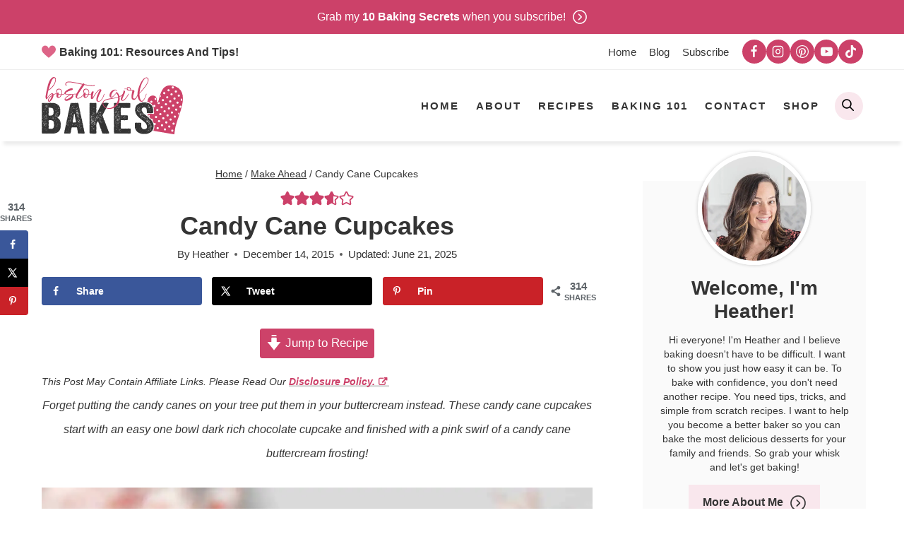

--- FILE ---
content_type: image/svg+xml
request_url: https://www.bostongirlbakes.com/wp-content/uploads/2024/07/header-new.svg
body_size: 35073
content:
<?xml version="1.0" encoding="UTF-8"?> <svg xmlns="http://www.w3.org/2000/svg" id="Layer_1" data-name="Layer 1" viewBox="0 0 602.5 247.708"><defs><style>.cls-1,.cls-4{fill:#cd4269;}.cls-1{stroke:#cd4269;stroke-miterlimit:10;stroke-width:5px;}.cls-2{fill:#fff;}.cls-3{fill:#343434;}</style></defs><path class="cls-1" d="M2361.268,1586.686a217.372,217.372,0,0,1,11.9-54.9c18.965-52.108,46.725-125.5-5.916-145.392-67.916-25.662-62.918,66.806-73.858,69.472-10.732,2.616-2.292-15.233-10.526-26.039-4.307-5.65-38.234-15.114-32.189,46.429,6.376,64.9.89,91.661.89,91.661Z" transform="translate(-1797.653 -1343.766)"></path><path class="cls-2" d="M2255.236,1505.49a4.854,4.854,0,0,0-2.285.173q.252,4.571.417,8.78c.066.014.128.04.194.052a4.736,4.736,0,0,0,5.5-3.706A4.577,4.577,0,0,0,2255.236,1505.49Z" transform="translate(-1797.653 -1343.766)"></path><path class="cls-2" d="M2277.464,1472.139a4.734,4.734,0,0,0,5.5-3.7,4.574,4.574,0,0,0-3.824-5.3,4.736,4.736,0,0,0-5.5,3.7A4.576,4.576,0,0,0,2277.464,1472.139Z" transform="translate(-1797.653 -1343.766)"></path><path class="cls-2" d="M2264.716,1454.478a4.735,4.735,0,0,0,5.5-3.7,4.572,4.572,0,0,0-3.825-5.3,4.734,4.734,0,0,0-5.5,3.7A4.577,4.577,0,0,0,2264.716,1454.478Z" transform="translate(-1797.653 -1343.766)"></path><path class="cls-2" d="M2259.139,1484.487a4.737,4.737,0,0,0,5.5-3.706,4.573,4.573,0,0,0-3.825-5.3,4.734,4.734,0,0,0-5.5,3.7A4.577,4.577,0,0,0,2259.139,1484.487Z" transform="translate(-1797.653 -1343.766)"></path><path class="cls-2" d="M2279.217,1436.834a4.576,4.576,0,0,0,3.824,5.3,4.834,4.834,0,0,0,3.752-.928,26.479,26.479,0,0,0-1.956-8.042c-.041-.009-.08-.025-.123-.032A4.734,4.734,0,0,0,2279.217,1436.834Z" transform="translate(-1797.653 -1343.766)"></path><path class="cls-2" d="M2291.8,1567.481a4.737,4.737,0,0,0,5.5-3.7,4.578,4.578,0,0,0-3.826-5.3,4.737,4.737,0,0,0-5.5,3.707A4.575,4.575,0,0,0,2291.8,1567.481Z" transform="translate(-1797.653 -1343.766)"></path><path class="cls-2" d="M2271.993,1571.369l5.928,1.015a4.71,4.71,0,0,0-2.768-1.562A4.843,4.843,0,0,0,2271.993,1571.369Z" transform="translate(-1797.653 -1343.766)"></path><path class="cls-2" d="M2334.029,1512.784a4.738,4.738,0,0,0,5.5-3.706,4.576,4.576,0,0,0-3.825-5.3,4.738,4.738,0,0,0-5.5,3.7A4.578,4.578,0,0,0,2334.029,1512.784Z" transform="translate(-1797.653 -1343.766)"></path><path class="cls-2" d="M2299.053,1528.47a4.736,4.736,0,0,0-5.5,3.706,4.575,4.575,0,0,0,3.824,5.3,4.736,4.736,0,0,0,5.5-3.7A4.576,4.576,0,0,0,2299.053,1528.47Z" transform="translate(-1797.653 -1343.766)"></path><path class="cls-2" d="M2267.983,1523.153a4.736,4.736,0,0,0-5.5,3.706,4.575,4.575,0,0,0,3.823,5.3,4.735,4.735,0,0,0,5.5-3.7A4.576,4.576,0,0,0,2267.983,1523.153Z" transform="translate(-1797.653 -1343.766)"></path><path class="cls-2" d="M2262.406,1553.159a4.738,4.738,0,0,0-5.5,3.707,4.575,4.575,0,0,0,3.824,5.3,4.735,4.735,0,0,0,5.5-3.7A4.577,4.577,0,0,0,2262.406,1553.159Z" transform="translate(-1797.653 -1343.766)"></path><path class="cls-2" d="M2286.307,1510.807a4.736,4.736,0,0,0-5.5,3.7,4.575,4.575,0,0,0,3.824,5.3,4.735,4.735,0,0,0,5.5-3.7A4.575,4.575,0,0,0,2286.307,1510.807Z" transform="translate(-1797.653 -1343.766)"></path><path class="cls-2" d="M2317.379,1516.124a4.739,4.739,0,0,0-5.5,3.7,4.578,4.578,0,0,0,3.825,5.3,4.736,4.736,0,0,0,5.5-3.706A4.575,4.575,0,0,0,2317.379,1516.124Z" transform="translate(-1797.653 -1343.766)"></path><path class="cls-2" d="M2280.73,1540.816a4.737,4.737,0,0,0-5.5,3.7,4.579,4.579,0,0,0,3.824,5.3,4.736,4.736,0,0,0,5.5-3.7A4.574,4.574,0,0,0,2280.73,1540.816Z" transform="translate(-1797.653 -1343.766)"></path><path class="cls-2" d="M2311.8,1546.133a4.739,4.739,0,0,0-5.5,3.7,4.58,4.58,0,0,0,3.826,5.3,4.737,4.737,0,0,0,5.5-3.7A4.575,4.575,0,0,0,2311.8,1546.133Z" transform="translate(-1797.653 -1343.766)"></path><path class="cls-2" d="M2345.183,1452.767a4.736,4.736,0,0,0,5.5-3.7,4.574,4.574,0,0,0-3.825-5.3,4.735,4.735,0,0,0-5.5,3.7A4.577,4.577,0,0,0,2345.183,1452.767Z" transform="translate(-1797.653 -1343.766)"></path><path class="cls-2" d="M2339.606,1482.773a4.736,4.736,0,0,0,5.5-3.7,4.575,4.575,0,0,0-3.825-5.3,4.737,4.737,0,0,0-5.5,3.7A4.577,4.577,0,0,0,2339.606,1482.773Z" transform="translate(-1797.653 -1343.766)"></path><path class="cls-2" d="M2310.207,1468.454a4.736,4.736,0,0,0-5.5,3.7,4.575,4.575,0,0,0,3.824,5.3,4.736,4.736,0,0,0,5.5-3.7A4.576,4.576,0,0,0,2310.207,1468.454Z" transform="translate(-1797.653 -1343.766)"></path><path class="cls-2" d="M2304.63,1498.462a4.737,4.737,0,0,0-5.5,3.7,4.578,4.578,0,0,0,3.823,5.3,4.739,4.739,0,0,0,5.5-3.706A4.577,4.577,0,0,0,2304.63,1498.462Z" transform="translate(-1797.653 -1343.766)"></path><path class="cls-2" d="M2273.56,1493.145a4.737,4.737,0,0,0-5.5,3.7,4.577,4.577,0,0,0,3.823,5.3,4.736,4.736,0,0,0,5.5-3.706A4.575,4.575,0,0,0,2273.56,1493.145Z" transform="translate(-1797.653 -1343.766)"></path><path class="cls-2" d="M2295.788,1459.8a4.734,4.734,0,0,0,5.5-3.7,4.571,4.571,0,0,0-3.823-5.3,4.355,4.355,0,0,0-.453-.034c-1.07,2.878-2.215,4.718-3.624,5.062a8.714,8.714,0,0,1-1.413.226A4.622,4.622,0,0,0,2295.788,1459.8Z" transform="translate(-1797.653 -1343.766)"></path><path class="cls-2" d="M2326.86,1465.112a4.735,4.735,0,0,0,5.5-3.7,4.572,4.572,0,0,0-3.823-5.3,4.735,4.735,0,0,0-5.5,3.7A4.577,4.577,0,0,0,2326.86,1465.112Z" transform="translate(-1797.653 -1343.766)"></path><path class="cls-2" d="M2295.708,1486.1a4.573,4.573,0,0,0-3.824-5.3,4.733,4.733,0,0,0-5.5,3.7,4.578,4.578,0,0,0,3.823,5.3A4.737,4.737,0,0,0,2295.708,1486.1Z" transform="translate(-1797.653 -1343.766)"></path><path class="cls-2" d="M2321.282,1495.121a4.738,4.738,0,0,0,5.5-3.706,4.574,4.574,0,0,0-3.824-5.3,4.735,4.735,0,0,0-5.5,3.7A4.579,4.579,0,0,0,2321.282,1495.121Z" transform="translate(-1797.653 -1343.766)"></path><path class="cls-2" d="M2356.337,1392.751a4.736,4.736,0,0,0,5.5-3.706,4.576,4.576,0,0,0-3.824-5.3,4.738,4.738,0,0,0-5.5,3.7A4.577,4.577,0,0,0,2356.337,1392.751Z" transform="translate(-1797.653 -1343.766)"></path><path class="cls-2" d="M2321.361,1408.437a4.736,4.736,0,0,0-5.5,3.706,4.576,4.576,0,0,0,3.824,5.3,4.737,4.737,0,0,0,5.5-3.7A4.575,4.575,0,0,0,2321.361,1408.437Z" transform="translate(-1797.653 -1343.766)"></path><path class="cls-2" d="M2315.784,1438.448a4.734,4.734,0,0,0-5.5,3.7,4.575,4.575,0,0,0,3.824,5.3,4.735,4.735,0,0,0,5.5-3.7A4.574,4.574,0,0,0,2315.784,1438.448Z" transform="translate(-1797.653 -1343.766)"></path><path class="cls-2" d="M2334.188,1399.8a4.576,4.576,0,0,0,3.826,5.3,4.734,4.734,0,0,0,5.5-3.7,4.575,4.575,0,0,0-3.823-5.3A4.738,4.738,0,0,0,2334.188,1399.8Z" transform="translate(-1797.653 -1343.766)"></path><path class="cls-2" d="M2306.862,1426.083a4.479,4.479,0,0,0-1.926-4.52c-.866,2.8-1.641,5.569-2.348,8.262A4.68,4.68,0,0,0,2306.862,1426.083Z" transform="translate(-1797.653 -1343.766)"></path><path class="cls-2" d="M2332.437,1435.1a4.735,4.735,0,0,0,5.5-3.7,4.576,4.576,0,0,0-3.823-5.3,4.739,4.739,0,0,0-5.5,3.705A4.577,4.577,0,0,0,2332.437,1435.1Z" transform="translate(-1797.653 -1343.766)"></path><path class="cls-2" d="M2353.947,1578.115a4.735,4.735,0,0,0,5.5-3.7,4.577,4.577,0,0,0-3.824-5.3,4.737,4.737,0,0,0-5.5,3.707A4.576,4.576,0,0,0,2353.947,1578.115Z" transform="translate(-1797.653 -1343.766)"></path><path class="cls-2" d="M2365.1,1518.1a4.736,4.736,0,0,0,5.5-3.707,4.575,4.575,0,0,0-3.824-5.3,4.737,4.737,0,0,0-5.5,3.7A4.577,4.577,0,0,0,2365.1,1518.1Z" transform="translate(-1797.653 -1343.766)"></path><path class="cls-2" d="M2361.2,1539.1a4.737,4.737,0,0,0-5.5,3.706,4.575,4.575,0,0,0,3.825,5.3,4.733,4.733,0,0,0,5.5-3.7A4.574,4.574,0,0,0,2361.2,1539.1Z" transform="translate(-1797.653 -1343.766)"></path><path class="cls-2" d="M2330.125,1533.787a4.736,4.736,0,0,0-5.5,3.706,4.575,4.575,0,0,0,3.824,5.3,4.737,4.737,0,0,0,5.5-3.7A4.576,4.576,0,0,0,2330.125,1533.787Z" transform="translate(-1797.653 -1343.766)"></path><path class="cls-2" d="M2324.549,1563.793a4.738,4.738,0,0,0-5.5,3.707,4.576,4.576,0,0,0,3.824,5.3,4.737,4.737,0,0,0,5.5-3.7A4.578,4.578,0,0,0,2324.549,1563.793Z" transform="translate(-1797.653 -1343.766)"></path><path class="cls-2" d="M2348.451,1521.441a4.737,4.737,0,0,0-5.5,3.7,4.577,4.577,0,0,0,3.825,5.3,4.737,4.737,0,0,0,5.5-3.706A4.577,4.577,0,0,0,2348.451,1521.441Z" transform="translate(-1797.653 -1343.766)"></path><path class="cls-2" d="M2342.873,1551.45a4.737,4.737,0,0,0-5.5,3.7,4.579,4.579,0,0,0,3.826,5.3,4.737,4.737,0,0,0,5.5-3.7A4.575,4.575,0,0,0,2342.873,1551.45Z" transform="translate(-1797.653 -1343.766)"></path><path class="cls-2" d="M2376.255,1458.084a4.736,4.736,0,0,0,5.5-3.7,4.573,4.573,0,0,0-3.824-5.3,4.735,4.735,0,0,0-5.5,3.7A4.577,4.577,0,0,0,2376.255,1458.084Z" transform="translate(-1797.653 -1343.766)"></path><path class="cls-2" d="M2372.351,1479.088a4.736,4.736,0,0,0-5.5,3.7,4.576,4.576,0,0,0,3.824,5.3,4.735,4.735,0,0,0,5.5-3.7A4.574,4.574,0,0,0,2372.351,1479.088Z" transform="translate(-1797.653 -1343.766)"></path><path class="cls-2" d="M2354.105,1465.131a4.578,4.578,0,0,0,3.826,5.3,4.737,4.737,0,0,0,5.5-3.7,4.575,4.575,0,0,0-3.825-5.3A4.735,4.735,0,0,0,2354.105,1465.131Z" transform="translate(-1797.653 -1343.766)"></path><path class="cls-2" d="M2385.178,1470.448a4.576,4.576,0,0,0,3.823,5.3,4.855,4.855,0,0,0,2.715-.312q.923-3.574,1.733-7.127a4.779,4.779,0,0,0-8.271,2.141Z" transform="translate(-1797.653 -1343.766)"></path><path class="cls-2" d="M2352.354,1500.438a4.739,4.739,0,0,0,5.5-3.706,4.574,4.574,0,0,0-3.824-5.3,4.734,4.734,0,0,0-5.5,3.7A4.578,4.578,0,0,0,2352.354,1500.438Z" transform="translate(-1797.653 -1343.766)"></path><path class="cls-2" d="M2385.426,1496.841c-.111-.028-.214-.071-.328-.091a4.734,4.734,0,0,0-5.5,3.7,4.539,4.539,0,0,0,2.933,5.057Q2384.007,1501.2,2385.426,1496.841Z" transform="translate(-1797.653 -1343.766)"></path><path class="cls-2" d="M2381.832,1428.076a4.736,4.736,0,0,0,5.5-3.7,4.576,4.576,0,0,0-3.824-5.3,4.736,4.736,0,0,0-5.5,3.706A4.577,4.577,0,0,0,2381.832,1428.076Z" transform="translate(-1797.653 -1343.766)"></path><path class="cls-2" d="M2352.434,1413.754a4.737,4.737,0,0,0-5.5,3.706,4.577,4.577,0,0,0,3.824,5.3,4.737,4.737,0,0,0,5.5-3.7A4.576,4.576,0,0,0,2352.434,1413.754Z" transform="translate(-1797.653 -1343.766)"></path><path class="cls-2" d="M2369.085,1410.413a4.737,4.737,0,0,0,5.5-3.7,4.577,4.577,0,0,0-3.824-5.3,4.739,4.739,0,0,0-5.5,3.7A4.576,4.576,0,0,0,2369.085,1410.413Z" transform="translate(-1797.653 -1343.766)"></path><path class="cls-2" d="M2363.508,1440.421a4.737,4.737,0,0,0,5.5-3.7,4.578,4.578,0,0,0-3.824-5.3,4.738,4.738,0,0,0-5.5,3.705A4.577,4.577,0,0,0,2363.508,1440.421Z" transform="translate(-1797.653 -1343.766)"></path><path class="cls-2" d="M2390.755,1440.439a4.576,4.576,0,0,0,3.824,5.3,4.872,4.872,0,0,0,2.61-.276c.245-2.8.4-5.551.44-8.249a4.741,4.741,0,0,0-6.874,3.226Z" transform="translate(-1797.653 -1343.766)"></path><polygon class="cls-2" points="433.909 247.459 432.156 247.459 431.718 247.276 429.867 247.276 426.146 246.653 422.872 245.624 420.658 245.624 418.05 244.313 413.781 242.923 412.089 241.505 409.46 240.22 404.433 236.009 404.232 235.671 403.927 235.544 398.291 227.818 397.807 225.79 396.742 223.828 395.229 218.546 395.229 215.031 395.01 214.573 395.01 209.617 394.528 208.608 394.738 205.448 394.572 205.171 394.572 201.43 395.13 197.222 397.371 194.092 401.091 192.676 405.161 192.676 406.059 192.977 406.9 192.859 421.543 192.859 423.593 193.145 425.175 194.029 427.153 196.348 427.736 200.501 427.736 203.211 427.955 203.578 427.955 211.611 429.65 216.659 430.838 218.402 432.669 219.552 432.73 219.653 433.989 220.133 436.046 220.564 440.008 220.406 441.039 220.159 442.649 219.485 445.807 216.986 446.105 216.424 446.329 212.676 446.501 212.388 446.501 210.669 445.147 206.134 443.831 203.298 441.533 200.25 439.492 198.327 439.058 197.235 437.784 196.049 435.888 194.915 435.134 193.651 425.399 186.028 422.561 183.467 417.256 179.394 410.486 172.777 403.794 165.237 402.466 162.458 401.307 161.098 400.384 158.78 399.04 156.902 397.536 152.702 396.763 149.465 396.763 147.292 396.152 145.757 395.818 141.836 396.105 141.354 396.105 136.764 396.544 136.397 396.544 132.55 398.446 126.176 399.209 125.537 399.974 123.615 400.889 122.465 401.516 121.064 403.477 118.327 403.915 118.143 404.259 117.663 408.084 114.059 412.836 110.475 415.252 109.351 421.874 107.247 425.24 106.418 426.264 105.774 431.46 105.121 443.242 105.121 449.966 106.093 454.454 107.28 458.772 108.982 460.298 110.26 463 111.305 464.797 112.51 465.429 113.391 466.932 114.336 469.405 116.638 470.131 117.854 472.085 120.036 474.932 124.607 476.851 128.627 477.912 132.183 477.912 135.113 478.131 135.48 478.131 140.987 478.35 141.354 478.35 144.657 478.57 145.024 478.57 147.227 478.789 147.594 478.789 151.514 477.708 154.229 475.749 156.199 472.696 157.335 463.05 157.335 462.612 157.152 460.959 157.152 459.588 157.535 454.012 157.312 453.629 157.152 451.575 157.152 448.852 156.296 447.433 155.108 445.71 152.51 445.325 148.646 445.625 148.145 445.625 146.677 445.844 146.31 445.844 144.097 445.405 142.812 445.405 138.166 445.181 137.414 443.627 134.666 442.803 133.976 440.167 132.798 438.294 132.406 435.772 132.687 433.24 133.536 431.307 135.03 430.365 136.947 430.365 140.56 430.146 140.927 430.146 141.603 430.667 143.641 431.788 146.457 435.867 152.267 437.698 154.26 439.934 155.758 441.131 157.162 451.671 165.992 463.258 175.512 465.929 178.681 469.562 181.942 469.771 182.99 470.783 183.838 473.295 187.204 474.74 189.827 478.81 198.162 480.041 202.08 480.799 207.368 480.442 209.308 480.819 210.885 480.337 213.714 480.576 217.927 479.611 220.15 479.401 222.44 478.525 224.885 474.302 231.96 471.628 235.014 467.793 238.629 466.614 239.334 466.363 239.755 461.54 242.382 460.798 243.003 454.255 245.954 451.039 246.147 448.943 246.849 445.716 247.265 438.923 247.671 437.901 247.329 434.503 247.708 433.909 247.459"></polygon><path class="cls-3" d="M1878.723,1547.458v3.266l-.219.363v3.629l.219.363v2.54l-.219.182-.219,3.266-1.1,3.629-.438,2.541-2.41,4.9-2.191,2.9-.438.182-2.411,2.54-3.067,2.541-3.287,2-4.82,1.814-2.191.363-2.849,1.089h-1.972l-.438.181-5.039.182-.438.181h-7.669l-.439.182h-12.269l-.439.181-.438-.181h-2.191l-.438.181h-2.849l-.438-.363h-5.916l-.438.182H1800.94l-1.315-.545-.876-1.27-.439-1.452-.438-4.536.658-1.27h.657l-.877-.726-.219-.726v-4.718l.219-.363v-6.351l.877-1.451-1.1-1.089.658-.182.876.182-.219-.545.657-1.088-.876-.182-.877.182-.657-1.815,1.1-.544-.658-2v-3.629l.219-.363v-3.085l-.438-3.266.219-.545.877-.363.219-.544-.657-.363-.439-1.633v-11.069l-.219-.363v-6.17l.658-1.633-.22-.181v-1.815l.22-.363v-2.54l.219-.363-.877-1.815.438-3.81v-7.984l-.219-.363v-5.807l.219-.363V1495.2l1.1.544.438-.181-.219-.545-1.1-.181-.439-1.27.219-3.448-.438-2.359.658-.544-.439-1.089v-4.174l-.219-.363.219-.725v-6.714l.219-.363v-3.448l.22-.363v-1.452l-.22-.362v-2.178l-.219-.363.219-1.633-.219-1.089.219-.363v-5.081l.22-.725,1.1-1.271,1.1-.544h2.848l.438-.181h1.753l.438.181,4.382.182.439-.182,4.82-.181,1.315.363.657-.363,3.944.181.876.363,2.411-.363,1.1.363,1.753-.544,1.753.363,1.534-.545h5.039l.438.182h1.753l.438.181h8.546l5.916,1.089,3.724,1.089,1.1.907,1.315.181,2.41.908.438.544-.219.363,1.1-.182,1.1,1.271,2.848,1.27,1.534,2.177.876.363,1.1,1.633.438.182,2.41,3.629,1.972,3.992.219,2.722-.876.726,1.534,1.27.219,1.089v4.355l.438,2v6.532l.219.363-.438,4.174.219.363-.438,3.266-1.315,5.081-2.629,3.992-2.848,3.447-4.6,3.63-.657,1.27,1.534,1.27,2.629,1.27.438.545.438,1.451,1.1-.181,3.287,3.81,3.067,5.807-.657,1.633h1.095l-.219.182v1.451l1.1,2.178.438,2.359-.438.907.657.907-.438,4.9Zm-79.536-74.4h.438l-.438-.363Zm1.315,11.069-.22-.363h-.438v.363Zm-.658,70.768.658-.181-.439-.182-.219.182Zm1.1-33.025.876-.181.219-.726-.438-.182-1.1.182-.439.544Zm.219-3.992v-.907h-.438l-.219.907Zm-.438,1.633-.219.363.219.363h.438l.219-.726Zm0,11.976-.219.363.876.545.219-.908Zm.219,4.174,1.533.726v-.363l-.876-.908-1.1-.181Zm.219-59.518-.438.363.438.181.438-.363Zm.438,23.045h-.657l-.219.363.438.181.438-.181Zm-.876,62.24.657.544.219-.363-.876-.544Zm.876-69.861.438-.363-.876.363Zm1.534,42.279-.658-.544-.876.181-.438.545,1.095.363.877-.182Zm-1.1-3.085-.219-.362h-.438v.362Zm0,32.119-.219-.363-.438.181v.363Zm1.315-103.613-.657-.363-.658.363.877.544.438-.181Zm-1.1,67.684-.219.181.219.363.439-.181v-.363Zm.219,2.359.22.363.876-.182-.438-.726-.877-.362-.219.725Zm.439-67.5-.219-.182-.22.363Zm0,36.291-.439.363.22.181.438-.181Zm-.439,33.388.877.726.219-.363-.219-.907-.877-.182Zm.877-17.42.219-.363-.219-.907-.657.182v.907l.219.181Zm.438-50.445-.438-.181-.219.362.438.182Zm-.657,85.648.219-.181-.219-.363Zm.657,2.178.438.181.219-.363-.219-.181-.657.181Zm-.219,1.633v.363l.657.181.219-.363-.657-.544Zm.657,3.448.219-.363h-.438l-.219.544Zm1.972-65.507-1.314.545-.877,1.27,1.1.544.438-1.089,1.1-.544.438-.544-.438-.182Zm-.219,31.755-.438-.181-1.1.181-.438.363,1.1.363,1.1-.544Zm-1.753,19.779.219,1.27,1.753-.181,1.753.363,1.1-.907-4.821-1.271-.219.363Zm.439-13.609-.439-.363v.363Zm.219,9.98-.658.182.658,1.451.657.363.438-.181-.876-.908.219-.725Zm-.439-6.895v.363h.439l.219-.363Zm1.753-19.053-.657-.726-.657.181.438.726.438.182Zm-.657-4.174h-.438l.438.544Zm0,8.347.219-.181-.219-.182-.438.545Zm.657,18.509.658-.363-.658-.182-1.1.182.219.726Zm-.876,14.879-.219.182.219.363h.438v-.363Zm.219-42.279-.219.181.657.363.219-.726Zm.657,58.429-.657-.181-.219.544.438.363h.438Zm.658-10.161h-1.315l.876.362Zm-.877-89.278-.219.182,2.848.181-2.191-.181Zm0,48.449-.219.726.877-.726Zm.438,17.058-.657-.182v.907l.657.363Zm.439-48.631-.439-.182-.438.363.658,1.089,1.752-.181v-.363l.219.363.658.181.219-.363h-.219v-.181h-.219l-2.191-.363Zm-.658,17.42.439.363h.438l-.219-.545-.658-.181Zm.439,18.327.219.181.219-.181-.658-.544Zm.219,21.593.438.182.438-.363-.219-.544-1.1.181Zm0,9.981,1.533,1.27.219-.363-.219-.726-1.095-.907h-.877Zm.657-23.408-.657-.182-.219.545.657.181Zm.438-3.992-1.1-.363.219.725h1.1Zm-.438,2.54.219-.726h-.438l-.438.363.219.363Zm-.219,45-.219-.182-.219.363Zm.657-68.955-.876.545.219.363h.876l.219-.726Zm1.1,13.247.438-.907h-.657l-1.315.363-.438.544.657-.363-.219.907.219.908,2.191-.363.219-.363-.657-.363-1.1.181Zm.438,17.42-.657-.544-.658-.545-1.1.182,1.533,1.088.877.182Zm-1.972,4.355.438,1.27.657.363v-.726l-.876-1.089h-.657Zm-.219-1.27.438.544.876-.181,1.1-.726v-.363l-.657-.363-.877,1.089-.876-.363Zm1.314-43.006.22-.363-1.1-.544-.219.363.438.181v.363Zm-.657,13.065h-.438v.363l.876-.181Zm0,44.094.877.182,2.41-.907.876-.908-.438-.544-1.1,1.089-1.314.726-.219-.182.438-1.452-.219-.907-.877-.363v2.178l-.876.363Zm1.315-60.062-.438-.545-1.1-.181.219.726.877.363Zm0,75.123.438-.181-.438-.726-1.315-.544-.219.544.657.907Zm-1.315-60.062.438-.182-.438-.181Zm.877,7.077,1.314-.545-.219-.363-.876.182-.658-.182-.438,1.452.438.363h.439Zm-.877,9.254.438-.181-.438-.182Zm.657,23.408-.219-.181-.438.363Zm-.438-75.849.438-.363-.438-.182Zm1.1,30.848-1.1-.545.658.545Zm-.877-43.55h.439l-.439-.363Zm0,28.126.877.181-.219-.181Zm0,42.824.219.363.877-.182-.219-.363-.877-.181Zm0,25.767.877.181-.219-.363-.658-.181Zm.877-75.487-.658.363h.877Zm-.219,6.17.219-.363-.658-.363v.726Zm0,73.309-.219-.182-.22.363Zm-.219-25.041.438-.182.657-.907v-.545h-.438Zm.657-10.888v-.363l-.438-.181v.363Zm1.972,2,.876-.907-.876-.363.438-.726-1.753.545-1.1.725v.363h1.1l.219-.181.658.363Zm-1.534,35.022.219-.182-.219-.363-.657-.181v.726Zm-.438-101.98.876.726.658-.363-.439-1.089.439-.363-1.534.182Zm.438,23.59.219-.363h-.657v.363Zm-.219,23.952-.219.907.876-.181.219-.726Zm1.315,34.114-.658-.544h-.876l.876.907h.877Zm0-25.4-1.1.363-.219.907.657.545.658-1.089.657-.544Zm-1.315,26.13.219.544h.438l.219-.544Zm3.944,7.258,1.1-.544.877.182,1.315-.182.438-.726-.219-.907h-.439v.726l-.438.544-.219-.363h-1.1l-3.068,1.27-1.753-.544-.438.544.219.545.219-.182.658.545-.439,1.088,2.191-.544-.219-.907Zm-3.506,6.351,1.1-.181.219-.726-.877-.363-.657.363-.219.726Zm.877-77.3-.877.545.877.363.438-.182v-.544Zm1.1,66.6-.438-.544-1.315-.181v.725l.658.545.876-.363Zm-.657-81.656.219-.363-.438-.181-.658,1.089.658.181Zm-.219,13.428.876-.544-.219-.544-.876.181-.219.726Zm.219,107.786-.219-.363-.438.545Zm0-93.088-.219-.181-.219.363Zm.219,3.267h-.219l-.438,1.088h.438l.657-.544.219-.726Zm-.438,58.611-.219.181.219.363h.438v-.363Zm0,4.536-.219.181.657.363v-.544Zm.219-74.761h.438l.219-.544h-.438l-.438.363Zm0,20.505.876.363.219-.182-.219-.362-.876-.182Zm1.753,7.258-.438.182-1.1-.182-.219.363.657.907,2.191.726.219-1.27-.876-.544Zm0,51.171h.219l-1.972-.725.438.725.877.182Zm-.877-88.732-.657.544v.544l1.534-.181,1.753-2.541-.439-.181-1.533,1.815Zm1.972,15.061h-.438l-.876-1.089.219-1.089h-.877l-.438.363-.219,1.452.876.544,1.753.544.438-.544Zm-1.533.725-1.1-.725v.362l.657.545Zm-1.1,29.941.657,1.27.439-.363-.22-.544-.657-.545Zm.219-39.013.438-.363-.438.181Zm.438,91.454.658-.363.219-.544-.658-.544-.657.907v.726Zm0-93.451-.219-.362v.544Zm.439-5.443-.22-.182-.219.363Zm2.629,5.262-1.1-.363-1.972.726h3.287Zm-3.068,38.288.658.725.438-.181.438-.726v-.544l-.876-.545-.658.545Zm.658,2-.219-.363-.439.181v.363Zm-.658,25.041.439.181.657-.544-.438-.363-.658.181Zm1.753-73.491-.438-.181-.876.181-.22.545,2.191-.182,1.1.182.657.363v.544h2.63l.438-.544h-.438l-.877-.545.438-.181-.219-.363.658-1.27-.219-.908-.658-.363v2l-1.534,1.27h-.438l.219-.907-2.848.181,1.315.181Zm-.438,74.942-1.1.363v.363l1.753.726-.219-1.633Zm-.438,11.977.438-.363-.219-.363h-.438l-.219.726Zm1.1-20.5.658.363.438-.182.219-.907-.438-.363-1.1.726-.219-.544-.438-.182-.219.726,1.1.182Zm-.438-17.239-.219-.181-.219.363Zm-.219.908-.219.363.657.363v-.726Zm-.219,17.783.438.181.438-.181v-.363l-.438-.182-.438.182Zm.219,48.63.438.182.219-.182-.876-.363Zm.438-15.968,1.1-.544v-1.089l-.877-.363.219.544-.219.908-.657.363Zm-.219-103.431h.438v-.363h-.438Zm.438,23.408-.438.363h.657Zm.219,19.416-.219-.544-.438.544Zm-.657,15.424.657.182,1.753,1.27.438-.908-1.1-1.088-1.315-.726Zm.219,5.807.657.544.22.726-.439.544.219.363.658-.363.219-.726-.219-.725-.877-.908h-.438Zm.877-51.534-.439-.545-.219.182.438.544Zm0,2.177.657-.363-.219-.726-.658-.544h-.438l.219,1.633Zm-.439,31.755h-.219l.438.363Zm.439,41.01-.658.181.658.182Zm-.439-92.725.219.726-.219.544,1.534-.544-.657-.182h.657l.438-.907h-1.753Zm.219,26.311.22-.181-.439-.182Zm.22,52.623.876.363.219-.363-.657-.544-.877-.182Zm-.439,6.714.658.363.219-.907-.877-.182ZM1816.5,1548l-.657-.544h-.657l-.439.362v.545l1.534.181.219-.181Zm-.657,8.347.219-.544-.219-.908-.876-1.088-.22,1.088.658,1.452Zm-.438,15.424,1.753.363.219-.726-.877-.363h-1.314l-.219.726Zm2.848-103.068-.657.181-.877-.181-.657.181-.219.726-.657.182.438.907.657.544.877-.363,1.1-.907Zm-2.848-12.158.876.363.219-.544-1.1-.182Zm2.191,51.534-.438.182-.658.907-.438.181-.657,1.089.219.363,1.315.545.438-.182-.438-.726.876-2.359Zm-1.1,45,.658.726.657-.182.219-.726-1.315-1.088-1.1-.545-.219.363.219.363h.876Zm-.876,16.331-.219.181.657.363v-.363Zm.438-51.171.438-.544-.219-.363-.438.181-.219.907Zm-.219-45.546.219.363h.877l-.22-.544-.876-.182Zm.219,29.578-.219-.363v.363Zm.438,5.443-.219-.363-.438.182v.363Zm0,65.507-.219-.545-.438.363.219.363Zm-.219-96.717.219.544,1.1.726-.657-1.815-.658.182Zm1.315,27.763,1.095-1.089-1.095-.182-1.1.545-.219.726,1.315.363Zm-1.1-13.065.877,1.814.657.545h.438l.658-.545-1.534-1.814-1.1-.363Zm2.63,22.863v-.363l.657-.544h.438l-.219-.363-1.1-.181-1.315,1.088v1.089h-1.1v.545l1.1.181,1.315-1.089Zm-2.63,48.994.658-.181-.219-.726h-.439Zm.439-81.112v.363l.438.182v-.363Zm.219,45.546.657.363-.876-.726Zm0,10.706-.219.182.219.363h.438v-.363Zm.876-53.167.438-.363-.219-.726-.657-.181-.438.363.219,1.089Zm0,11.613-.438-.363-.438.182.876.544Zm-.876,23.953.438.181.438-.726v-.544h-.438l-.438.363Zm.219,11.613v.363h.657v-.363l-.438-.363h-.438Zm.438,7.44-.219-.182-.219.363Zm-.219,2.177h.876l1.1-.544-.219-.726-1.315.545-.657.544Zm.219-66.05-.219-.363v.544Zm.438,42.642.219-1.088-.657-.363-.219,1.088.438.545Zm.438-20.5-.876-.726.219.726.657.362Zm-.219,8.71-.219-.908-.438.545.219.363Zm0,4.536h-.438l-.219.363.219.363.438-.182Zm.439,58.974-.22-.182-.876.182v.726l.438.363h.438l.439-.726Zm-.877-82.019v.363l.657-.182v-.181Zm.877-25.586-.22-.363-.438.545Zm1.533,60.97-.219-.544-1.753-.363-.219.544.219.363,1.753.363ZM1818.687,1550l.877-.726-.438-.181-.877.726Zm2.411-76.031h-.877l-.876.363h-.877v.363l1.1,1.27,1.315.545-.439-1.089.877-1.27Zm-1.315,30.848-.657.363-.439.726.877-.182.657-.726Zm-.219,17.239.438-.182.219-.726h-.876l-.658.545Zm2.191,14.335.438-.545-1.1-.363-1.534.182-.877-.363v.181l2.192.908Zm-2.629-64.962.657.726-.219.544.438-.363-.219-1.089-.438-.181Zm.876,100.709-.219-.726h-.438l-.219.544.657.363Zm-.438-115.226.219.363.876.181v-.544l-1.1-.363Zm0,3.448.219.544.438.182.438-.182-.219-.363Zm.219,27.944h.438v-.363l-.657.182Zm.657,38.288.658-.363-.439-.363h-1.1v.544Zm.439,15.424.219-.363-.219-.726-.658-.544-.219.363.438,1.451Zm-.877,11.613.657.363.22-.726Zm1.315-91.455-1.1.182.219.726,1.1.725,1.1.363-.876-1.633Zm-.219,58.43.657-.545.219-.725h-.438l-.877.544-.438,1.089Zm0,56.615-.877-.182.219.363.658.182Zm0-69.5v-.363l-.658.182Zm-.219,62.422,1.314.181v-.363l-1.534-.363-.219.363Zm0,2.54.219.363.438-.181-.657-.545-.439.363Zm.657-104.7.438-1.089-.438.182-.877,1.27Zm-.438,1.815.438.363h.876l-.438-.908-.876.182Zm.657,45.727.438-.907-.876.181v.726Zm.438,51.534v-.363l-.657.182.219.363Zm-.438-101.435.438.363h.877l.219-.363-.877-.363h-.657Zm.657,65.506v-.363l-.657.545.438.181Zm.658-74.76-.877.181-.219.726,1.534-.181Zm-.22,15.242-.438-.181-.219.363.657.181Zm3.287-.544-.438-.182-1.315.182.439-.182.219-.363-1.315-1.451-.438.363-.219.726,1.314.907-.876.181,2.629.182Zm-2.629,4.9v-.363l-.438.182Zm-.438,11.8v.544l.438.182.219-.908-.438-.181Zm.876,33.751.219-.726-.876.363v.363l.438.182Zm-.438-2.177.219.363h.438v-.726h-.438Zm1.315-56.071-1.1.363.657,1.452-.219.363,1.972-.363-.219-.726-.657-.726Zm.657,55.163-.438-.725-.877-.182-.438.182.219.725,1.534.363Zm-1.315-3.266-.219.363.438.181v-.362Zm.438,70.224-.438-.363-.219.363.438.363Zm.22-118.31-.439-.182-.219.545.658.181Zm.438,57.522-.219-.363-.219.363.219.181Zm.876-20.868.657-1.089.439.182.219,2.722-.219.363v1.814l.876,1.27,3.944.363h2.848l1.315-.363,3.506-.181,3.725-1.452,1.533-1.27,1.753-3.085,1.315-1.633v-4.173l.219-.363v-1.815l.219-.363V1490.3l-.219-.363v-1.451l-.438-1.452-1.753-6.532-.876-1.452-2.63-2.359-.876-.363-5.259-.363-1.314-.363-2.192-2.177-.438.181.219.908,1.315.544-.657.363-2.63.181-.438-.181h-2.41l-.657.544.219,1.27-.658.545.658,1.451v3.63l.219.725-.219,1.089-1.1,1.27,1.1.545-.219,3.629.219.363v1.633l.219.363v3.266l-.657,3.992.438,2.178h-.658l-1.314-.545.657.908-.876,1.451.657.182Zm-.657-37.561,1.1-.363-.438-.182-.657.182Zm1.534,1.451-.658-.181-.219.544.877.182Zm.219,4.9-.877-.182v.544l.438.182.439-.182Zm-.658,45.545.658.363.219-.363-.219-.362h-.658Zm24.321,30.122,1.1-.544.219-.726-1.1.545-1.314.181v-4.9l-.438-1.815.438-.544-1.1-2-.438-2.178.219-1.089-.219-.725-.657-.182.657-1.27-1.1-.544-1.1-.182-.219-.544-1.534-.545-1.972-1.27-1.315-.544-2.191-.363-4.6-.182-.438-.181h-3.068l-1.972.544-1.314,1.633-.219.726v4.9l.219.363v8.71l-.219.363v5.806l.219.363v7.8l-.219.363v3.084l.219.726,1.533,1.633,1.753.363,3.944-.363h3.068l2.191.726.657-.726,2.629-.907,1.315-.181,2.629-2,1.1-2,1.972-7.44-.438-.363v-.907l1.314-.182-1.1-2.359.438-1.27Zm-21.034-77.482-1.753.181-.657.545,1.972.181.657.363.438-.544-.438-1.089Zm-1.753,48.086-.657-.181v.544l.657.363Zm1.315,7.8-.658-.363v.363l.439.363Zm.438-68.591-.219-.182-.658.182,1.1.363Zm-.657,9.617-.22.363.22.182.438-.545Zm.219-11.069v.363l.438.182.219-.363-.219-.363Zm.438,60.789h-.219v.363h.438Zm1.315.725.657.182-.219-.363-.877.181Zm.438-43.187.438.182-.219-.544Zm1.534,45.183-.22-.725-.657-.363-.438.181v.363l.438.363v.544Zm-.658,6.714.219-.363-.438-.544h-.438l.219.907Zm1.534.182-.657.181.438.182.438-.182Zm0-62.6.219.363.657.181v-.363l-.657-.544Zm.657,8.528v.545l.439.181.219-.363-.219-.363Zm1.315,42.643-.657,1.27,1.752-.544.439-.545-.877-.725.219-.545h-.438l-.438.363Zm.219,1.815-.657.181.219.363h.438Zm.657,5.625.658-.545-.439-1.814h-.657l-.219.363.657,1.089-.438.907Zm0,1.089h-.438v.362l.438.182.439-.363Zm1.753,42.642-.219-.181-.219.363Zm.877-51.715-.877-.545v.545l.658.363Zm.657-3.811.219-.363-.876-.181.219.544Zm.219,56.252-.438-.181v.362l.438.182Zm.877-106.7v-.182l-.658-.181v.363Zm1.1,109.782-.219-.182-.219.363Zm1.753-48.812-1.315-.363-.438,1.088.219.908.877-.182,1.972-1.451Zm-1.534-59.337h.657l-.657-.363Zm.877,47,.438-.363-.658.182Zm.438,2.359-.219-.544-.439.363.22.363Zm.219,6.351h-.438l.219.545.657-.363Zm-.438,1.634h.438l-.219-.363Zm.876.907v-.182l-.438.363Zm1.315-7.44-.877-.363-.657.182v.544l.438.181,1.315-.181Zm.438,6.351v-.544l-.438-.182.657-.181.219-.726-.438-.544-1.1.725-.439,1.815.658.363.657-.363Zm-.876,7.8-.219-.182-.22.363Zm1.095-14.335-.219.363.219.362.877.363.219-.725-.439-.545h-.438Zm0-37.562.219.181.219-.181-.438-.363Zm.657,108.693-.219-.363h-.438v.363Zm.439-105.064-.658-.544-.219.725.438.545h.439Zm-.658-19.6.439-.362-.439-.182Zm.877,62.422-.658.907v1.452l.22-.363,1.533-.544v-.363l.877-.907.219-.726-1.972.181Zm.657-.544.219-.545-1.1-1.27-.219,1.089.438.726Zm-.438-5.081-.219.907.438.545.438-1.089-.438-.545Zm0-32.663.657.545.219-.545-.657-.362Zm1.1-12.339.22-.181-.439-.182-.219.545Zm.439,9.618-.439.181-.219.544.658.182.438-.363v-.363Zm0,12.7.438-.182.219-.726h-.876l-.22.363.22.545Zm.438,8.71-.219-.182-.658.182.658.544Zm-.219-1.634-.219-.181v.363Zm0,17.965-.219.363.219.181.219-.363Zm0,8.71.657.181v-.363l-.657-.181Zm.657-3.085h.438v-.363l-.876.182Zm0,36.836h.219l.219-.544-.438-.182-.438.545Zm.438-55.526-.657-.363v.363l.438.363Zm0,15.787-.657-.363v.363Zm-.219-50.264h.438l-.438-.363-.219.181Zm.438-10.706-.219-.182-.219.363Zm.22,76.212-.22-.181-.438.363,1.1.544Zm.219-13.972-.439-.182-.219.726.877-.181Zm-.658,39.739.439.363.219-.363-.439-.363Zm1.315-48.268-.876.726.657.182.657-.908Zm-.219,16.332,1.1-.726.439-.908-.877.182-.876.726-.219.726Zm-.219-62.6.438.181.219-.726-.657-.181Zm.876,43.187,1.315-1.271-.219-.363-1.972,1.089.438,1.089.438.181Zm.877-51.172-1.1.182-.219.363.657.363h.658l.657-.363v-.908h-.438Zm-.658,67.5-.438-.363-.219.544Zm0-10.525.439-.363-.22-.181-.657.363Zm0,5.081-.219-.181-.219.363Zm.219,15.242-.438.182-.219.544.438.182.658-.726Zm.439-66.6h-.439l-.438.726.219.726h.439l.438-.363v-.726Zm-.439,30.485-.219-.181-.219.363Zm.439,44.1-.439-.182-.438.363,1.1.182Zm.438-21.231-.219-.181-.219.363Zm-.219.726-.219.544.438.182.219-.545Zm1.1,51.9.438-.544-.219-.363-1.314.363v.544Zm-.657,4.173.657-.544h-.876l-.219.544Zm0-40.465.876,1.089-.438-1.452h-.657Zm.438,13.428-.219-.363h-.438v.363Zm0-53.167-.219-.181-.219.362Zm.219,23.045h0Zm0-1.451.438.181v-.363l.658-.181-.219-.726-.877-.182-.219.726.219.363-.438.182Zm-.438,46.09.438-.182-.438-.363Zm.219-95.628.657.181-.438-.544Zm.219,42.279,1.315.545.219-.363-.438-1.271-1.1.182-.219.544Zm.438,1.815h.439l.219-.908-1.315.726Zm1.534-24.86.219-.363-1.972-1.633,1.1,2Zm.438,12.7-2.191-.363v.545l.877.362,1.753.182Zm-1.972,2.359.658,1.089-.219.363,1.753.181,1.1-1.089-3.287-.907Zm1.753,18.327-1.1-.544-.658.363v.363l1.753.363Zm-.219-11.794.438.181.658-.544-1.534-.545-.438.182Zm0-13.973-.219-.181-.219.363Zm1.534,12.158v-.726l-.438-.726-1.1-.544-.438.181.219.908,1.534,1.27Zm-1.315-39.921-.219-.181-.219.363Zm-.438,16.15v.363h3.068l-2.411-1.452Zm.219,35.021-.219.363h.438l-.438.182h.438v-.182l.219-.726h-.438Zm-.219,22.5h.438v-.363l-.438-.363Zm.657,32.844-.219-.363h-.438v.363Zm-.219-117.222-.219.182.219.363h.439v-.363Zm.658,116.133.657-1.27-.438-.181-.658.181-.438.544.438.726Zm.219-109.963-.219-.363h-.439l-.219.544.658.182Zm-.438,57.34.219.363h.657l.438-.363-.219-.362-1.315-.182Zm-.22,32.119v.362h.439l.219-.544-.438-.181Zm.877-60.789.876.363.219-.181-.219-.545-1.1-.544-.438.363Zm-.438,64.6-.219.182.219.544.438-.544Zm.219-38.287-.219.544.438.181.438-.181.219-.544Zm.438,11.613-.438-.363-.219.544Zm-.219,45.546.219-.363-.219-.363h-.438v.726Zm-.219-95.084.657.363.219-.363-.657-.363Zm0,52.078.438.182.876-.182.658-.907v-.726l-.658-.544Zm1.1-35.021.439.181.657-.181.219-.907-.219-.726-.657-.363-1.1.363.219.363-.438,1.27Zm-.657,38.106.219.181.877-.362.438-.545-.219-.726-.658.182-.876.907Zm.657,26.856.219-.182-.438-.181-.657.363v.363Zm.658-7.44h1.752l-.657-1.27h-.438l-.657.544v-1.089l-1.1.182.657,1.814Zm2.848-54.437-1.315-.545-2.41-.363.219,1.089,1.315.726,2.191-.726Zm-2.848-3.811-.219.181-.22-.362Zm-.439,40.284.439.181.438-.544Zm.877-71.313-.219-.182-.219.363Zm-.219,3.629-.219.544h.438l.219-.544Zm.438,12.339-.657.544.876-.363Zm0,87.463-.438-.363-.219.544Zm0-95.084-.438.181v.363l.438.182.876-.182.439-.544Zm-.438,73.49h.438l.219-.363-.657-.181Zm.657-39.195.438.182.658-.182.876-1.088.876-.182-1.1-1.452-1.315-.363-.657.726,1.315.908-1.534.181v.545Zm.219-14.7-.219.182.876-.182Zm.657-11.613h-.219l-.438.726,1.1.726.657-.182-.657-1.089Zm.22,43.55v.544h.438l.219-.363-.438-.363Zm1.533,3.629-1.314.363-.219.363,1.1.181.877-.726Zm-.657,22.138v-.363l-.657-.545-.219.908Zm-.657-62.785.219.363h1.314l-1.533-1.633Zm1.314,14.154-.438-.363-.876-.181.219.544,1.314.363Zm2.411,8.166.657-1.815h-.438l-.219.363-.877.182-1.1-.545-.877.182-.657.907.657.363,2.191-.726.219.363-.219.726-.657.181-.657-.363v.726l1.972.544Zm-3.287-43.006h.657l-.219-.363h-.438Zm0,11.8h1.1l.22-.181-1.315-.363Zm1.1,1.633-1.1.544.876.182.439-.544Zm.22,13.246,1.1-.544-.438-.181-1.753.363.657.544Zm-.439-30.847-.219-.182.438.545Zm-.219,49.175.219.181.658-.544-.439-.182-.438.182Zm.658,28.489-.22-.363-.438.181v.363Zm.438,5.806.657-1.088-.219-.908-1.534,1.271.438,1.088.439-.181Zm-.438-43-.439.181v.726l.658-.181.219-.726Zm-.439,20.686.658.181v-.725l-.658-.182Zm.439,12.521h0Zm0,6.351-.22-.182-.219.363.658.181Zm0-54.619-.22.544.658.363.438-.181Zm.219,6.351-.219-.363-.22.181.22.545Zm0-19.6-.219.363.657-.544h-.438Zm-.219,50.627.876,1.089.657-.182-.219-.907-1.314-.907Zm.438-66.776.438.181v-.363l-.657-.181Zm.438,37.924-.219-.181-.219.363Zm1.1,3.448-1.1-1.27-.438,1.814.219.726.438.182.877-1.271Zm-.658,6.351.438-.181,1.1-1.452-.438-.182-1.1.182-.657.907.219.726Zm-.657,36.292.876.725.439-.181-1.1-.907Zm.657-52.442.219-.363-.657.363Zm.219,32.663-.438-.363-.219.544Zm-.438-35.566,1.1.907.438-.363-1.534-.907Zm.877,45h-.439l-.438.545.877.544.219-.726Zm0,3.63h-.658l-.219.544.438.181Zm0-7.622-.658-.362v.362l.658.545Zm-.439-48.812v.726l.877.182.219-.908-.657-.363Zm3.506,13.247.438-.363-.657-1.452-1.315.363-.876-.181-.438-.545h-.439l.439,1.27,1.1,1.089.438-1.089,1.1.908Zm-3.287,1.088v.363l.658.545h.438v-.726l-.438-.545h-.438Zm.658,45.909h-.438l-.22.726h.439l.657-.544Zm0,11.977.876-.908-.219-.363-.876.545-.219.726Zm-.219-62.6v.544l.438.181v-.725Zm.657,11.613.438-.363-.657-.182-.219.363Zm-.438,41.554.438.181.438-.181-.876-.363Zm.219-81.838v.182l.438-.182Zm1.314.908-1.1-.182.219.363.876.181Zm.439,10.343h-.219l-.877,1.451-.219,1.633,1.753-1.814-.219-1.089Zm-.439-5.081-.219-.182-.219.363Zm-.438,3.992.438-.363h-.438Zm.658,16.694-.658.363.219.544.877-.726Zm.219,43.913-.658-.363-.219.544.877.182Zm.438-61.514-.219-.182-.219.363Zm1.534,71.494v-.181l-1.1-.182-.657.726h.438l.657.544.439-.363Zm-1.534-46.816.438.363h.657l-.219-.545-.876-.181Zm.657-11.251-.219.182.657-.182Zm.438,63.329-.219.182h.219Zm1.753-72.583-.219-.181-1.314.181-.22.726.658-.363h1.314Zm-1.753,11.8.658.181-.438-.544Zm.877,15.605-.438-.181-.439,1.451.877.182Zm-.438,23.408h-.439v.363h.658Zm.219-61.332v-.182l-.438.363Zm.219,68.228-.219-.182-.219.363Zm.219-44.458-.438-.362v.544Zm0,12.884.876-.726-.438-.181-.657.181-.219.726Zm.219-8.891-.219-.182-.219.363Zm.877,1.814.219-.363-.439-.363h-.438l-.219.726.438.182Zm-.658,34.114.219-.181-.219-.363Zm0,8.892h.658v-.363h-.658Zm.658,5.443.657-.907-.219-.363-.658-.181-.438.726.219.725Zm-.22-10.706-.219.182.658.181v-.363Zm.22-48.812-.22.182h.439l.219-.363-.438-.182Zm.876,49.175-.876.182.219.363.657.181.438-.726Zm-.219-27.218.219-.726-.438-.182-.219.908Zm-.219-32.118v.181h.657v-.363l-.438-.181Zm0,1.088.876.545.438-.545-.876-.544-.438.181Zm1.095,70.95.658-.363v-.363l-.877-.362-.219,1.088Zm-.219-13.428.438.182.22-.726h-.658Zm.658-37.2.219-.545-.439-.181-.219.544Zm.657-6.351-.877.181.22.363.657-.182Zm-.438,46.453v-.363l-.439.181Zm0-51.171.876-.182v-.363h-.876Zm.219-11.069h.657l-.219-.363h-.438Zm.657,60.607.876-1.271-.438-.544-1.1.363.219,1.633Zm.876-51.9-.876.363.219.363.657.181.439-.363v-.363Zm0,57.885-.219-.182-.219.363Zm1.315-.726-.657-.182v.363l.876.182Zm0-1.089.219-.363h-.438l-.219.545Z" transform="translate(-1797.653 -1343.766)"></path><path class="cls-3" d="M1980.826,1581.753v3.448l-1.534.907-3.506.363h-3.506l-.438-.181h-3.506l-.438.181-.876-.181-.658-1.271-.438-.181-.438,1.089-.876.363h-6.574l-1.314.181-1.315-.181-1.753-.726-1.1-.908-.658-1.451-.657-4.9.219-.181-.438-1.089.219-2-1.1-1.814.877-2.359h-.877l-.438-2.722.438-.726-.876-1.633-.657-3.811-.658-1.814-1.1-.726-5.04.363-1.753-.363h-10.078l-2.63.363-1.314.544-1.315,1.27-.219,1.089.219.363v2l-.657,1.815-.219,2.177-.877,3.085-.657,6.169-1.753,6.351-1.753,1.271-1.753.363h-18.186l-1.753.181-1.533-.363-2.191-1.814.438-.908-.219-2.177.876-1.452.219-3.266,1.315-5.625,1.972-7.259-.219-.725,1.533-6.17.22-2.541,1.314-6.895,1.315-2.722-.219-2.9.219-.726.657-.544v-1.815l1.315-5.081.657-4.355.877-1.814-.22-.726.658-3.992.657-2,1.315-.182.657-.725-.438-.182-1.534.544.877-3.992.657-1.451-.219-.363,1.095-1.089-.657-1.633,1.315-5.988,1.752-8.71,1.1-2.9-.219-2.359.438-.545,1.315-.181-.219-.363-.877.181.219-1.451.658-1.452v-1.089l1.1-.907-.657-.182-.219-.362,1.753-6.9.219-2.9.657-1.452v-1.451l.219-.363,1.753-8.892,1.315-3.085-.658-.726.877-2.54.876-.544,1.1.181v-.907l-.219-.182.438-.362,2.848-.182.438.182h3.506l.438-.182h6.793l.438-.181,1.315.181.657.726,1.315-1.27,1.972.544h3.943l3.068-.363,2.191.363,1.753,1.089,1.315,1.814,1.314,5.263.438,4.173.439,1.452.219,2.722.219.181v.908l-.438.725,1.314.726v.907l1.753,8.529-.438,1.27,1.1,1.27-.658,1.452,1.315.363.219.363-.219.726.876,5.806.658,1.452.219,2.9h-.438l-.439-.544h-.438v.544l.438.545.877.363.438.544-.657.544,1.095.363.657,3.811-1.1.363.657.544.658.182.438.544.219,3.266,1.1,3.085.658,3.448-2.191,1.27.876.181,1.534-.181.438.907-.219,1.089.657,1.452.219,2.9.658,1.633,1.314,5.807-.219,1.089.658.907.219,2.54.438,1.089-.219.181v1.634l.876,1.633.219,1.633.658,1.814-.219.726,1.1,4.537.657,1.088-.219,1.452,1.315,4.537.219,3.447.438.726.219,2.178.877,1.451v2.178l.657,1.27v2.177l.877,5.081,1.1,2.9-.219.907.876,1.452v1.088Zm-82.385-11.613-.219-.182-.219.363Zm3.287,5.262-.877-.363v.363l.438.363Zm4.6-31.211.876-.544.439-.726h-.439l-.876.726-.438-1.089.219-.726-.877.182-.219.907.438.726-.438,1.452-.219,2.359-1.534-.726-.657.363,1.1.544.219.907.876-.363.657-.725.658-3.267Zm-1.1,31.393.219-.182-.438-.544-.876.181-.438.545Zm1.534,1.814-.876-.726-1.1-.181.657.907,1.315.726Zm-.876-44.276v.363l.438-.181-.219-.544Zm1.533,7.077.22-.726-.658-.362-.438.725.438.545Zm1.315-17.42-.438.182-.657.907.876-.181.438-.726Zm0,22.5-.219-.181-.219.363Zm-.438,5.625.438.363,1.1-.544.438-.907-1.1-1.634-.657.545v1.452l-.219.181Zm.219,26.13h.657l-.219-.363h-.438Zm.657-14.153h-.438l.657.544.22-.726Zm.219-28.852.877-.182-.219-.363-.658-.181Zm.877,31.21-.877.726v.545l1.315-.908v-.544Zm.219,17.965.219-.545-.438-.544-.438.544.219.726Zm-.219-35.929-.219.182h.657l-.219-.545Zm-.219,20.686.876.182v-.363l-.876-.182Zm.219-59.518.438.182-.219-.545Zm2.191,39.921-1.315-.363-.657.363-.219.726h1.753l.657-.363Zm-.877,31.392-.876-.726-.219.182.219.726.876.181Zm-.657-52.8h.219l-.438-.363Zm-.219,9.617.219.544.877-.362.219-.726-.439-.182Zm0,14.154.438.363h.438v-.545l-.876-.181Zm2.41-31.937-.219-.363-1.753-.181,1.1,1.27.438.182.219-.363Zm-1.314,12.521,1.314-.363.438-1.089-1.314.363-.877,1.089Zm-.22,41.009.877.182v-.363l-.877-.182Zm.877-32.481.438-.363v-.544l-.876-.363-.219.726.219.544Zm-.657,13.61,1.314.181-.876-.726-.438.182Zm.876,22.138-.657-.182v.545l.438.181.219-.181Zm0-44.1-.438.726.438.363.657-.907-.438-.363Zm-.219,13.065.438.182-.438-.726-.219.363Zm.876-15.424v-.363h-.876v.363l.657.363Zm.439,40.1-.658-1.452-.438-.182-.219.182,1.1,1.814Zm-.658-48.268-.438-.182v.182Zm-.219,14.879,1.1.726.876-.181.438-.545h-.876v-.726l-1.1-.362-.657.362v.363Zm1.1,7.259h-1.315l.876.725.439-.181Zm.438-38.832-.657-.182-.22.363.658.182Zm.438,15.061h.438l.219-.726-1.533-1.089-.219.363.657,1.27-.219.363Zm-.219,61.151.219-.726-.876.182.219.544Zm.876-91.818-.876.726.219.363h.438l.658-.907Zm.439,15.606-.658-.363-.657.544,1.1.182Zm-.877,20.323h-.438v.363h.657Zm.438,13.791-.657.363.219.363.877-.182v-.363Zm-.657,34.3.657.182-.438-.545Zm1.1-14.7v-.544l-.439-.182-.438.363Zm-.219-40.646-.439.181.439.363.438-.363Zm.219,5.625.876-.726-.438-.181-.877.181v.726Zm.657-11.251.219-.181-.657-.544-.219.907Zm0,68.773-.438-.363-.219.544Zm.438-84.015.219-.907h-.219l-.438.725Zm1.753,9.073-.438-.726-.877-.181-.876.725,2.191.545Zm-1.534,33.57-.657-.182.657.544Zm-.438,11.976h-.219v.363h.438Zm-.219,7.8.438.182v-.182Zm.438.726h0Zm1.753-25.585,1.534.363-.438-.726-.658-.363h-2.191v.726Zm-1.1-49.175-.438.544.877.726.219-1.452Zm-.438,15.605.219.544.219-.181Zm.658,29.941.219-.363-.219-.908,1.972-.907,1.1-.907-1.753.181-1.753,1.089-.219.726.219,1.089Zm.219,30.666-.439-.544-.438.544.658.181Zm.219-44.639-.658-.181.877.726v-.182Zm0,4.9-.219-.182-.219.363Zm-.219,3.992-.219.363.438.181.219-.363-.219-.363Zm.219,27.037.657-.544v-.363l-.876-.363-.219.181v1.089Zm.219-33.751-.438.363.219.363.657-.545Zm.219-49.175.438.181.219-.726-.876.182Zm-.219,4.355.657.544.877-.544-1.534-.363Zm0,28.851.438.363.219-.181-.219-.363Zm.219,15.424.876.182.22-.363-.22-.544Zm.657-40.1.219-.363-.219-.363h-.438v.726Zm.219,15.969-.438-.182-.219.363.219.544Zm.658,26.492-.658-.544-.657.181,1.315.545Zm-.219-12.339-.877.182.658.363.438-.182Zm.657,22.5,1.972-.726.657-.726h-.438l-.876-.544-.877-.181v.725l-.438.726-1.315.726-.219.544.438.545.877.181.876.726.219-.907-1.1-.726v-.363Zm-.657-24.315v-.182l-.658-.181v.363Zm-.219,9.073-.439,1.088h.658l.876-.544.219-1.089Zm0-1.089.438-.182-.438-.181Zm.219-25.4v.363l.438.181.438-.544-.657-.363Zm0,2.177.876.182-.219-.726-.657.181Zm.438-28.852-.219.363.438.182v-.363Zm.219,55.708-.438.363.219.544.657-.363v-.725Zm.219-18.327.219-.363-.657-.182v.545Zm.219,13.065-.219-.363-.438.181v.363Zm2.41,5.625-1.1.181v.908l-1.315.544-.657.544,1.315-.181.438-.363,1.314-.181-.219-.545Zm-2.629,5.262.657-.363-.219-.363-.876.545Zm-.438,1.089.438.181.877-.181.438.726.438-.182.219-.907-1.315-.181-.657.362-.438-.181Zm.438-64.055-.219.363.219.182.877-.545Zm1.534,43.55,1.315.182.876-2v-.726l-3.506.726-.438.725,1.315.182.657-.363-.657,1.089Zm-1.315,9.8.219.726.439.181.438-.181.438-.726-.657-.182-1.315.182Zm-.219-55.889.657.544.22-.363-.658-.544Zm0,47.9v.726l.877-1.089-.658.181Zm2.191,26.856h-.876l-1.315,1.088,2.191.182Zm.219-46.454.439-.544-.658-1.27-1.1-.182-.658.545-.219.544,1.315.544.657-.725-.219,1.27Zm.877,7.44-1.315-.181-.657-.363v.363l-1.1.363,3.287.181Zm-3.068,47.179.658.544.219-1.088-.877.181Zm1.534-28.489-.219-1.088-1.1-.182.439,1.27.657.363Zm-1.1-25.222.658.544.219-.726-.219-.363-.658-.181Zm.658,2.359.219-.726h-.657l-.22.544Zm-.658,5.625.658.363v-.363l-.658-.545Zm.22-3.448.657-.181-.657-.182Zm.657,56.8-.219-.181-.219.363h.438Zm-.219-31.936h.438v-.363l-.438-.182Zm.219,10.706.657.363.438-.182-.219-.726-1.1-.181v.363Zm1.315-65.869-.658-.363-.438.181-.219.726.438.181,1.1-.362Zm-.877,18.69-.438.181h.438Zm-.219,11.976.438.181-.657-.544Zm2.629-33.57v-.363l-1.314-.363-1.1.908,1.315-.182.876.182Zm-2.41,1.452.438.181,1.315-.363-1.753-.181Zm.219,18.69-.219.182.657.907.22-1.089-.22-.363h-.438Zm.438,31.937h-.657l.657.544Zm0-14.7.658-.363-.219-.363-.877.544Zm1.315,2.177-1.315,1.089-.438.726.438.181,2.411-.181-.439-1.815-.438-.363Zm-.876-37.562v-.363h-.439v.363Zm.657,13.247-1.1.363.22.725.876-.181.219-.726Zm-.657,9.436.219.181.438-.181.657-1.271-1.753,1.089Zm.876,37.38.876-.363v-.363l-1.314-1.815-.877.182.658.181.438.545.219,1.27Zm-.876,12.339.219-.363h-.438l-.22.544Zm.657-40.284-.438-.181-.438.363.876.363.219-.363Zm.219-5.625-.876-.181.219.725.657-.181Zm-.219,21.049-.438-.363-.219.545Zm-.438,5.081-.219.363.438.363.219-.907Zm.657,7.984.219-.363-.657-.363-.438.726Zm.219-49.719-.219-.363h-.438v.363l.657.363Zm-.219,51.9.657-.545-.219-1.088-.876,1.633Zm-.219-33.207h.438l.219-.363-.219-.363h-.438Zm1.1,14.335-1.1.726v.907l.438.182,1.1-1.633Zm-.438-16.15-.438-.181v.363h.657Zm.877,36.655-1.315-.182v.363l1.315.726Zm-.658-49.9.219-.363-.657.363Zm-.438,34.477h.657l-.657-.545Zm.219,33.751-.219.363.438.363.439-.726Zm.438-58.248-.219-.181-.219.363Zm2.849-12.158-.438-.544-1.534.182-1.1,1.27v.726l1.315-.908,1.753-.181Zm-2.849,41.191-.219.363.658.182.219-.363-.219-.363Zm2.192-23.408-1.753-.181-.439.544.22.363.876-.181,1.1.181.438-.544Zm-1.972,11.795v.363l.657.181.219-.907h-.657Zm1.1-24.5v-.363l-.657-.181-.219.363.657.544Zm-.876,14.154.438-.363-.438-.181Zm.438,7.077.438.181.657-.181.22-.363-1.534-.363-.219.363Zm0,16.331-.219-.181-.219.362Zm1.1-30.848-.219-.181h-1.1l.438.726.876.181Zm-.876,1.089-.438.363v.363h.657l.219-.726Zm0,18.872h.438l.219-.545-.657-.181-.438.544Zm-.219,14.7.657-.182-.876-.181Zm.876-44.276-.876-.182.438.363Zm-.657,20.323.657.545,1.315.181.219-.544h-.438l-.877-.726-.438-.726-.657.907Zm.438,11.614h-.438v.362h.657Zm.438,2.54,1.1-.907-.876-.545-.877.182.219,1.27Zm-.438-40.828.219.907.658.907,1.972.182-1.534-2Zm.658,43.187-.22-.363v.544Zm1.1,34.114-.438-.181-.657.362-.22,1.089,1.315-.181Zm-.876,6.351v.363l1.314.726-.657-1.27-.876-.182Zm.876-54.619-.876.182.219.544h1.1Zm-.657-17.057v.363l.438-.181Zm1.534,67.865-.22-.181h-1.314l.219.363.876.363.439-.182Zm-1.315-81.656.876-.181.219-.544-1.095.181Zm.438,10.706.438-.363-.438-.181-.438.363Zm.657,7.44.22-.544-1.1-.182v1.089l.438.363Zm-.657,15.605-.219.182.657-.363Zm1.534-10.706-.219-.362h-1.1l-.219.362,1.534.363Zm-.657,4.718.438-.363-.877-.725-.219,1.088Zm-.658,36.655h.658l.219-.363-.877-.182Zm12.489,7.258,1.315-.363.876-1.089v-2l-.438-1.451-.219-3.992-.438-.908-1.972-8.528-.219-3.085-.658-1.089.439-1.088-1.315-2.722v-4.718l-.876-1.815.219-.544-.658-3.266-.438-.726-.876-.182-1.534,4.355v2.178l-.657,1.089-.438.181.438.907-.219,2.541-.877,2.722-.219,4.173-.876,2.722-.22,3.266-1.1,3.811-.219,3.629-.877,3.629.22,1.633,1.1.726,3.068.363.438-.181h6.792Zm-11.612-69.68-.219.182.438.181.219-.181-.219-.545Zm.438,9.981h.657l.657-.545v-.363l-.438-.181-.876.363-.438.544Zm0,14.153.219-.363-.657-.181v.544Zm0,51.716v-.363l-.438.181.219.545Zm.657-74.942-.219-.182-.657.363.219.363.657.181Zm-.219,76.756.657.363.219-.181-.876-.545Zm.657-70.95v-.363l-.438-.181v.544Zm1.315-12.339h-.876l-.658.363v.363h1.1l.876-.544Zm-1.315,5.262.439.182.219-1.089h-.439l-.438.363Zm0,35.385.439.181v-.363l-.658.182Zm0,4.536-.219.182h.438Zm1.972-42.279-.219-.726-1.314-.182v.363l1.1.907Zm-1.1,4.354.219-.544-.438-.181-.219.725Zm.219,43.732v-.182l-.438.363Zm.438-36.11.438-.545-.438-.544-.438,1.089Zm.219,1.088-.438.908,1.753-.182,1.753-.726-.219-.544-2.191.363-.658-.181Zm1.972-4.717h-.657l-.657.362-.877,1.271,3.725-1.452-.219-.181-.877.181Zm-1.314-7.077-.439-.363.22.726h.438Zm-.219,80.2h.438l.219-.363-.219-.363-.658.182Zm.438-66.776.438.544.657-.726-.657-.544Zm1.972,14.879h-.658l-.876.363-.219.363.438.363,1.315-.363.438-.544Zm-.658-40.284-.876.545.219.181.876-.181.22-.545Zm-.876,15.424.438-.181-.438-.363Zm2.191-6.532-.438-.182-.658.363.22.545.876-.182Zm.876-2.359-1.314-.181.219.362,1.1.182Zm-.657,16.876,1.1,1.088v-1.088l-.439-.545h-.657Zm.438,7.984h-.438l.438.544.439-.726Zm.219,61.151-.438.181-.219.545h.438l.658-.726Zm0,2.359.22-.544-.658-.182-.219.726Zm-.219-85.1-.219.545.877-.182v-.363Zm.658,3.448-.877-.182v.726h.877Zm0,83.652-.219-.181-.22.362Zm0-89.1.438.182v-.363l-.438-.182Zm1.1,21.594.657-.545-.438-.907-.657-.363-.657.182v.362l.657.726-.219.545Zm-.438-15.424-.438.544.438.182.438-.545Zm-.219,25.4-.219.363h.438l.219-.363Zm1.534-16.876-1.315.363.219.363.657.182.877-.908Zm-.877,72.946-.219-.181-.219.363Zm.219-48.993-.438.181.219.726.438-.182.219-.725Zm0,3.084v.182h.658l-.439-.544Zm.219-43.186.219-.182-.219-.363Zm1.315,34.114-.219-.182-.657.544.657.182Zm1.315,16.875-.439-.544h-1.095l-.657.544h1.752l.439.363Zm3.067,36.655-.657-.545-3.287-.363-.219.545.438.544,1.972-.363.439.545-.439,1.088.658.182.219-.182-.219-.363.876-.725Zm-3.506-90.729-.438.544.219.363.877-.363-.219-.363Zm.877,25.948-.877.182-.438,1.088,1.315-.363.438-.725Zm-.438,62.422-.439-.182-.438.182v.363l.438.181.439-.181Zm0-62.966-.219-.182-.22.363Zm-.439,61.151v.726l.439.544h.438v-1.27l-.657-.363Zm.877-31.392-.657-.182v.726l1.1-.544Zm0-23.227-.219-.181-.219.363Zm.657-11.794.438-.363-.657-.363-.438.726Zm-.657,13.064.219.363,1.1.545v-.908l-.439-.544-.876-.181Zm.876,2.178.439.363h.876l.657-.363-1.753-.544-.438.181Zm1.1-9.8-.877.363.658.363.219-.363Zm.219,3.266-.876.363-.22.363.22.182.876-.182.438-.726Zm-.657,2.359-.439.545.22.907.438-.544.219-1.089Zm.876-13.609-.438-.181-.657.363,2.191.544-.877-.363Zm-1.1,23.59v.725l.438.182,1.314-1.089-1.533-.181Zm.219,38.65.438.182v-.363l-.657-.182Zm1.314-36.654-.657-.363-.219.363.438.363Zm-.438,21.956v-.181l-.438.181Zm2.41-37.562-.438-.726-1.753-.181-.438,1.27.438.182.877-.726.657,1.633-1.315.726-.219.907h.438l.877-.726.657-.181.877.726.219-.363-.219-.182.219-.544,1.314.544.439-1.633-1.534-.907-1.1.544Zm-.438,14.7.877-.363,1.314.363.657.908.877.181.219-2.359-.657-.544-.658-.182-.438.363v.726l-.438.182-1.534-.545-.876-.907.876-.182v-.907l.877-.363,1.752,1.089.439-.363-.219-1.633.876-.182.219,1.271.657.363v-.363l1.534-.545.219-.363-3.067-1.27h-1.315l-.438.545-.876.181v-1.452l-.658-.907-1.315-.181,1.534,2.54-1.972-.181-.657.362,1.095.545.439,1.814-.439,1.089.658,1.27Zm-1.1-28.126-.657.363.219.545.877-.726Zm.22,70.95-.877.545v.544h.438l.877-1.089Zm-.439-26.129-.219.362.219.182.219-.363-.219-.544Zm0,15.242-.219.181v.908l.219.181.658-.907-.439-.363Zm.219-73.853-.219.362.439.182.219-.363Zm.22,12.339-.22-.182-.219.363Zm.219,20.686-.439-.182-.219.545.658.363Zm-.439,10.706,1.1-.182.438-.725-.438-.182-.876.182-.439.725Zm-.219,12.158v.907l.439.363V1514.8l-.22-.181Zm0,33.388,1.1.363-.438-1.089-.658.363Zm1.534-69.5h.438v-.726l-.657-.908-1.1-.181.22.726-.22.544Zm-1.1,12.339.438.181.438-.726-.219-.181-.877.363Zm1.972-17.057.219-.363H1947.3l-.876.363.438.907.876.181.219-.907Zm-1.315,9.254v-.726l-.438-.181-.219.907Zm0,21.956-.438.182-.219.544.438.182.657-.726Zm-.219,34.114-.219-.181-.219.363Zm0,6.9.219-.182-.219-.544-.438.182v.362Zm.657-22.138-.657-.544-.219.363.219.362Zm0-19.6.438-.363-.219-.363-.657.544Zm0,4.9,1.1.544.438-.181-.219-.726-1.315-.182-.219.363Zm.877-16.694h-.658v.544h.658l.219-.363Zm.438-8.892-.657.182-.22.726.877.181.657-.544-.219-.363Zm1.314-8.71-.219-.363.219-.725-.876.181-1.095,1.452.876.363,1.1-.182Zm-1.1,26.856-.438-.363-.438.182v.363l.657.362.438-.181Zm.219,9.073.438-1.089-1.1.545-.438,1.814,1.095.363.219-.181-.219-.726Zm-.438,40.647.219-.545-.657-.726-.219.545.219.726Zm0,1.814.657-.544-.219-.363-1.095.544v.363Zm.219-64.054-.657.725.438.726.876-.363-.219-.907Zm-.219-17.057.657.362.877-.181.438-.726-.438-.181-1.753.181Zm.438,45,.876-1.089-.438.182-1.1-.363.219,1.27Zm-.219,23.952-.219-.181-.219.363Zm.219-61.7.438-.363-.657-.544-.219.907Zm-.219,23.589v.182l.657-.182-.438-.363Zm.876-22.863-.438.363.438.181.439-.726Zm-.219,23.589-.219.545.657.181,1.753-.181.658-.908-1.534-.907.657.726-.219.544-1.315.182-.438-.545Zm0,9.255.219.181,1.534-1.089h.438l-.438-.726-1.753,1.089Zm.219-7.259.658.182v-.363l-.658-.182Zm1.315,4.537h.438l.219-.545-.438-.907.877-1.27v-.907l-.439-.726-.438.363.219,1.633-.438.181-1.1-.544-.219.726.658.907v.907Zm-.876,20.686h.657l.876-1.089-1.533.363-.439.544Zm.876-41.554v.363l-1.1,1.089.22.725.876.363.219-.363-.219-.544.657-.544-.219-1.27Zm.876,5.081-1.314-1.27-.658.181v.907l1.972.545Zm-1.533,26.311v-.363h-.439l.22.545Zm.219-1.089.219-.544-.657.182Zm-.219,8.166.219.726.876.181-.219-.725-.657-.363Zm.657,14.88h.219l.219-.726-.438-.182-.657.363Zm.438-63.511-.876.545v.181l1.314-.544Zm-.876.908h.219l-.219-.182Zm.438,42.1v-.363h-.438v.363Zm0,27.4-.219-.181-.219.363Zm-.219-74.035.657.182.219-.363-.876-.182Zm.438,39.558,3.068-.726-1.972-1.451-.658,1.27-.657.363-.219.725Zm.219,1.452-.219-.182-.219.363Zm.219,1.633-.438-.545v.363Zm.439,32.844h-.439l-.438.544h.877Zm1.095-53.168-1.315-.181-.219.363.219.907,1.1,1.089,1.315.544h.657l.219-.544-.219-1.27-.657-1.089-.877-.181Zm-1.095,6.533-.439.181.658,1.452.876.182.438-.545-.657-.363-.438-.907Zm-.439,23.227.658.181-.658-.544Zm.658,9.254.438-.726v-.726l-.877.182-.219.907.439.544Zm-.658,6.17.219.362-.219,1.634.439.363.657-2.541-.657-.363-.439.182Zm1.1-57.16v-.544l-.877-.182.439.363v1.089Zm0,88.915-.219-.182-.219.363Zm-.219-27.582V1548l.438.181.219-.725-.438-.182Zm1.1-46.09-.876.726.219.725.438-.181.658-1.27Zm.219-11.432-.438-.726-.438-.181.219.725.657.545Zm1.534,14.7-.876-.544v-.363l1.1-.182-.219-1.451-.876.362-1.534,2.359.219.545,2.191-.363Zm-1.972,6.351.658.182.657.907-.438.181-.219.726.876.182.657-.726-.219-.363V1510.8l-.438-.544-.219.363-1.753.363Zm2.41,26.13,1.534-.544.438.181.658,1.452.876-.182-.657-1.814-.658-.545-1.752.545.438-.908.657.182.219-.363-.657-.363-.657-.907-.439-1.452h.877l.438-.544-3.287-.182-.876.182.219.726.657.544.439-.907.657,1.633v3.266Zm-2.191,14.88-.438-.182-.219.182.219.362h.438Zm-.438-32.3h.657l-.657-.544Zm.219-25.586.219.182.439-.182v-.362h-.658Zm0,21.775v.545l.438-.182Zm.658-20.323-.439.363.219.181.658-.181.219-.363Zm-.439,21.412v.363l1.1,1.27-.219-1.451-.658-.545Zm.439,10.525-.22-.726-.219.907Zm.657-44.276-.877.726.439.181,1.1-.907Zm1.1,23.952-.876.726-.876-.181,1.533,1.451.658-1.088v-1.089Zm-1.533-25.4.438.363h.438v-.544l-.876-.182Zm1.752,3.811-.876-.544-.657.181h.438l-.219.363.876.363.438-.182Zm-1.533,7.621,1.1.363-.219-.726-.438-.363h-.438Zm.876,21.049-.657.908.219.362,1.753-.725-.438-.726-.877-.182Zm.438,11.069-.219.363.219.726.877-.363.438-.907-.438-.182-1.1-2-.657-.363-.219,1.089,1.1.907Zm-.219-23.952-.438-.182v.363l.657.182Zm-.438,42.824,1.1.726.657-.726-1.753-.545Zm.438,3.085.219-.363h-.438v.363Zm0-26.13.438-.363h-.438Zm1.315-17.6-.438-.181-.658.363.439.363.657-.182Zm-.877,15.243.877-.182.657-.544-.219-.726-1.095.182-.439,1.088Zm0,20.142.877.181.219-.726-1.315.182Zm1.753,19.416.877.181-.219-1.089.657-1.088-1.972.181-.876-.181-.439.907.219.363,1.315-.182v.908Zm-1.533,1.633.438-.545h-.438l-.439.363Zm.657-39.921v-.544h-.438l-.439.544Zm.438,31.211.877-.182-.439-.544-1.533-.726-.22.907Zm-.219-74.761-.657.182-.219.725.876-.181.438-.544Zm1.1,17.964-.439-.544-.657.181-.876.908,1.972-.182Zm-1.534-15.061.219.182.657-.726-1.1.181Zm.219,18.509.438-.181.219-.726-.438-.182-.657.908Zm0,25.041-.438.363v.363l.438.182.438-1.089Zm.438,25.223-.219-.545h-.438l-.219.363.657.545Zm.219-40.1v-.363l-.438-.182-.438.182Zm1.534,22.5-.438-.181-.877.181-.438.363-.219.726h.438l.658.545.876.181v-.726l.657-1.089Zm1.315-2-2.849-.362-.219.544.657.363,2.849-.182Zm-2.63,16.695.877.181v-1.089l-.877.182-.438.726Zm-.219-36.655h.658l-.22-.363h-.438Zm0,43.55h.438l-.219-.363Zm.219-9.436.877.726.219-.363-.877-.726Zm.439,6.714.657.545h.657l-.219-.908-1.095-.181-.439.544Zm-.22,12.521.22-.363-.439.363Zm1.315-35.929-1.095,1.452.438.181.876-.181.438-.726v-.726l-.657-.363Zm-.657,3.992-.219-.181-.219.363Zm0,31.029h.219l.219-.544-.876.182Zm0-35.565.438.181v-.363l-.657-.181Zm.876,39.013-.219-.544-.876-.363.219,1.27Zm-.657-24.315,1.315,1.088.876-.181-.219-.726.219-.907h-1.315l-.876.363Zm.219-23.408,1.534.544-.219-.544-1.315-.363Zm.657,31.392.877-.726.219-.907-1.534.726-.219.725.219.363Zm-.219-50.264-.219.181.219.545h.438v-.726Zm.438,46.09-.219-.363-.219.726.438-.181Zm1.315-9.435.438-.363v-.726l-.657-.545-1.1-.181,1.1,1.452-.438.363Zm-.438-13.791.438-1.27-.876.362-.219.363.219.726Zm1.315,45.546.438-1.815-.219-.544-.877.544-.876-.726h-.438l.657,2.178.438.363.877.181Zm-1.534-60.426.657.182v-.363l-.876-.182Zm.657,30.848-.219-.181.219-.726-.657.181-.219.726.657.363Zm0,23.59-.219-.182-.438.182-.219.544.876.363Zm0-53.168.219-.362-.219-.545-.438.907Zm-.219,23.408,2.191-.181-2.191-.181Zm.657-16.331-.219-.363-.219.363Zm.439,29.215-.877.363.657.544.658-.181Zm.219,16.15-.219-.363h-.439v.726h.658Zm-.219,19.96-.439-.363v.363Zm.876-66.776-.438-.363-.219.544Zm0,23.045h-.657v.363l.438.181.438-.181Zm.219,14.516h.219v-.362l-.876-.182-.219.363Zm-.438,12.884.438.181.438-.181-.657-.544-.438.181Zm1.314-41.554-.438-.181-.876.544.219.726.876-.182.439-.544Zm-.438,38.832h-.438l-.219.363.219.726h.438Zm.219-5.625-.219-.182-.438.363.657.363Zm-.657,19.96.438-.181-.438-.182Zm1.315-47.36-.439.181-.219.726.877-.181.219-.726Zm.876,32.481-.876-.182-.439.545.439.181.876-.181Zm-.219-10.888-.219-.181-.219.363Zm.438-1.089.219-.725-.438.181-.219.726Zm0-21.049h.657l-.219-.363h-.438Zm.438,2.178.219-.363h-.657v.363Zm1.315,17.964.219-.181-.438-.363h-.438l-.658.544Zm.219,12.339v-.363l-.876.363v.545l.438.181Zm-.438-27.037.219.182.438-.726-.657.181Zm.657,34.659v-.363l-.438.181Zm-.219-36.474.438.182.22-.363-.658-.181Zm.438,23.408.22-.544-.658.544Zm.439,6.352-.877-.182.219.363.658.182Zm.876-21.775.438-.545h-.876l-.438.545Zm-.438,21.049.438-.545-.657.182Zm1.534-7.984-.22-.182-.219.363Zm0,27.4.438.181.657-.363-1.1-.363-.22.363Zm1.1-20.324-.219.363.219.182Zm.877,7.622-.22-.363h-.438v.363Z" transform="translate(-1797.653 -1343.766)"></path><path class="cls-3" d="M2085.118,1584.656v.363l-.657.545-2.41.907-.439-.181h-4.163l-.438.181h-4.163l-.438-.181h-4.6l-.439.181h-2.629l-1.315-.363-2.41.363-3.067-.544-2.191-1.452-.439-2.359-2.191-5.262-1.753-5.988.439-.726-1.1-1.27-.657-1.452-.438-2-.658-1.089-.219-2-1.1-1.633-1.753-4.355V1554.9l-1.315-3.629-1.972-6.169-2.41-5.081-.438-1.815.219-.907.438-.363-.219-.363-1.1-.544-.22-1.089-.657-.726h-.657l-1.1.907-2.41,4.174-1.1.726v.907l-.876,1.452-1.1,3.448v5.443l-.876.726.438.544.438,1.452-1.1,1.452.657.181.219.363v2.178l.219.363v7.439l-.219.363v2.722l-.219.363v4.355l.219.363v1.452l.219.363v2.54l-.219.363v2.722l.219.363v2l-.657,1.27-2.191,1.089-1.315.181h-12.708l-.438-.181h-7.669l-1.534-.363-1.972-1.271-.657-1.27V1570.14l.219-.363v-12.7l-.219-.363v-6.895l.438-.726v-1.452l-.438-.726v-4.355l.219-.363v-7.8l-.219-.363v-3.992l.657-1.271-.438-.725-.219-2.178.438-.907-.438-1.452v-3.629l.219-.363v-9.254l-.219-.363v-6.17l.219-.181v-4.355l.658-.726-.877-.182-.219-2.9.438-2.359-.219-.363v-13.428l.219-.362v-1.815l-.438-.363v-4.718l.657-1.27-.438-.363v-4.718l.438-1.27-.657-4.718v-2l.657-1.27,1.753-1.089,1.534-.544,3.506-.182.438.182h10.955l.439.181h4.382l1.1-.363,1.315.182,1.534.544,1.533,1.452.439,2.9-.439,4.9.439,1.089-.439,1.633v9.8l-.219.363v3.266l.219.182v2.177l.439.726-.439,1.089v4.355l-.219.363v1.633l-.219.363.438,1.451v4.718l.877,2.178,1.753-1.271,5.477-11.069.22-1.088,1.1-1.27.657-1.452v-.726l1.1-1.815,1.534-3.447,4.163-7.621.438-1.452,4.382-8.347,1.534-3.811,1.095-1.089,1.534-.544,3.725-.363h3.506l.438.182h3.944l.438-.182h3.506l.438-.181,6.135.363,1.972.363,1.753.725.438.545-.219,1.633-2.191,4.9-1.1,1.815-4.82,8.528-.438,1.815-.658.544-3.505,7.622-3.068,4.9-4.6,9.617-1.972,2.9-.876,2.359-2.192,3.63-.219,2.358,1.315,1.815.657,3.266,1.1,2,.219,1.634.657,1.27-.438,1.088,1.315.363,1.753,5.081-.22,1.27-1.314.545.876.907,1.753.544,2.41,5.807,2.191,6.351,3.287,7.984.876,3.629,1.753,3.267.658,2.54.876,1.633v1.089l.876,1.452.22,2,1.314,1.633.219,1.451.877,1.089.219,2.178,2.191,4.355.438,2.177,1.315,2.359.657,1.815.219,2.9Zm-81.508-47.542.438-.544-.219-.363-.876.182-.219.725Zm1.1-3.81-.658-.363-.876.181-.219.726.438.182,1.315-.182Zm-1.534-33.388.876.725v-.725l-.657-.363Zm0,31.029h.438l.219-.363h-.657Zm.219-17.964.876.181-.219-.726-.657-.726Zm1.1-10.525-.438-.363-.219.544Zm-.219,35.747v-.363h-.438l.219.726Zm.219-10.343-.438-.181v.363l.438.181Zm1.1,52.442v-.363l-.438-.182-.219.726.438.181Zm.219-62.059-.219,1.452.438.544.438-.907.877-.182v-.363l-.877-.726h-.438Zm0-14.7v.181l.438.182Zm.438,38.832.439-.363h-.658Zm.219-32.844-.219.544.658-.544Zm.22,13.609h-.439v.363h.658l-.219-.726Zm-.22-9.254.658.363.219-.907-.877-.182Zm.658,32.844.438-.363-.438-.182-.658.182.22.544Zm-.219-39.377.438-.725-.657.544Zm-.219,21.775.438-.181-.438-.182Zm.876-19.416h1.315v-.544l-.658-.363-.657.181-.438.545Zm-.219,13.065-.219.182,1.1.363v-.545l-.657-.363Zm1.972,4.9-.438.726-1.315.725.876.726,1.315-.181.657-.908.877.726.876.363h1.1l.876-.726-.438-.181-.438.181-1.1-.181-.219-2.359-.438-.363-.877.726-1.314.363Zm-.877-15.424-.438-.363-.219.363.438.363Zm-.438,25.767,1.1,1.27.876.363.219-.363-.438-1.089-1.1-.544-.876.181Zm.219-48.812-.219.544,1.972-.544Zm0,21.412-.219.363h.438v-.182Zm5.259,4.173,1.534.182-.439-.726.22-1.089-.22-.726-.438-.181-2.191,2h-.438l-.438-.545.438-1.088,1.534-.726-.658-.544-1.1-.182-.877.182-.657.544.438.907-1.753.545-.438.544.438.726.658-.363.657-.907.438.725v1.633l2.41-.907Zm-5.478,16.331.657.545.877.181.219-.363-.438-.181-.438-.726-.877.181Zm.438,3.992-.219-.181-.219.544.877-.181Zm-.438,6.17.438.181,1.1-.362.657-.726-.219-.545-.657.545-1.315.363Zm0,16.513,1.1.363.657-.363-1.315-.545-.438.182Zm.877,10.706v-.363l-.877.181.657.363Zm.438-64.418-.658-.181-.219.363.877.363Zm-.438,16.331,2.41-.725.438-.545-1.1-.544-.876.181-1.1.726-.219,1.089Zm-.22,34.3h.658l-.219-.363h-.439Zm.439-29.941-.219.182.657.363v-.545Zm.657,8.71-.219-.363-.657-.181.438.726.438.181Zm-.876,9.255.876,2.177.657.363.658-.544-.439-1.27,1.315.181-.657-.726h-.438l-.22.363-.657.182-.219-.726-.657-.363Zm.219-40.647h.438l-.219-.363Zm1.314,5.807-.438-.907-.876.181v.726l1.314.363Zm-1.1,60.788.219.545.876.362v-.544l-.657-.726Zm.657-57.885.219-.544-.657.544Zm1.753,14.154-1.315-1.452,1.1.545h1.534l-.219-.726-1.315-.726.219-.363-2.191,1.27.219.545.657.544,1.315.544Zm-1.753-19.416-.219.181.219.363.438-.363Zm1.1,15.242-1.315.545v.907l.876-.363.877-.907Zm-.219,52.079v-.363l-.877-.182-.219.726.657.545Zm.657-92h-.877l-.657.544,1.315.181.657-.544Zm-.438,12.883-1.1,1.089.877-.363.657-.726Zm-.439,53.349h-.657v.725h.877l.438.363,1.534-.181Zm0,11.794,1.1-.362.219.907.877-.182.438-1.633-.438-.363h-.439l-1.1.908-1.315-.908.219,1.633Zm-.219,3.448-.438.182v.363l.438.181.439-.363v-.363Zm.439-32.118-.658-.363v.545Zm-.439,11.613-.219.545h.877v-.363Zm.658-32.662-.658.181v.363h.877l.219-.363Zm.876,29.941,1.1.907.876,1.451.438.182.658-.544v-.726l-.877-.363-.657-1.452-1.1.182v-1.089l-.438-1.633h.438l1.972,1.633-.438-1.633.219-.726,1.534-.182-.219-.907-.438-.544-.877,1.27-1.753.181-1.314.545-.658.544v1.089l1.1,1.633Zm-1.1-22.32.219.182.657-.545h-1.1Zm1.1,24.678-.219-.725-1.1-.182,1.1,1.27Zm1.972,13.065-.657-.181-.219-.726,1.1-.544-.657-.363-.219.363-2.63,1.451v1.089l.877-.181.438-.726.438-.182,1.1.363.657-.181Zm-2.848,13.247-.219-.182-.22.363Zm2.41-36.836v.907l-.219.182-.877-1.271-1.314.363-.219.908.657.907,1.315.907.219.908.438-.182.219-.726.657-.544,1.753-.363-.219-.726-.438.182-1.1-.182.658-.544.876-.182,1.753.182v.726l1.315-.908.438-.726-1.534.545-.657-.363h-1.753l-.657.544-1.1-.726Zm-2.41,30.485.438-.363-.657.181Zm0-87.826.219.363-.219.363h.657l.438-.907-.657-.545h-.438Zm.657,16.876-.219-.726-.219.726Zm.438,74.942.219-.182-.219-.362-.657.181.219.544Zm.219-78.208-.438-.182v.544h.438Zm1.534,6.895-.438-.544-1.534-.545v.908l1.972.544Zm-1.315,9.254-.219-.363h-.438v.363Zm-.219,59.337.658-.726-.439-.181-.657.726Zm2.191-55.889-.657-.544-1.095-.182-.658.363.438.545,1.972.181Zm-.657-2.177-1.315-.363,1.1.907.438-.182Zm0-3.085-.657-.363v.363Zm1.534,63.51-.877-.726v.726l-1.314,1.27,1.1.545.439-.182.657-.907Zm-1.972-49.357.657.363v-.363l-.438-.362Zm.219,3.267.657-.363.439-.726-1.1.363Zm.657,31.755-.219-.182-.219.363Zm0,23.589.439-.181.219-.726-.877.182-.219.725Zm.877-65.687.657-.363-1.753.363Zm-.877,19.416-.219.544.438-.181.22-.545Zm-.219,18.145.658.545h.438l-.219-.726-.877-.544Zm0,1.815.438.726,2.411,1.089v-.363l-1.534-1.271.219-.544-1.534.181Zm.658-2.9,1.314.181-.219-.544h-1.315l-.219.363Zm-.439,15.605h.439l.219-.363-.658-.181Zm.658-37.562.657-.544-1.1.363Zm-.439,19.6.658.181-.219-.544Zm.658-16.15-.219-.182-.219.363Zm.219-9.617-.438-.182v.545h.657Zm0,62.784-.438-.181.438.363Zm-.219-76.394.219.545,1.314.363-.219-.726-.657-.545h-.438Zm.438,17.965-.438.363v.725l.876-.362.219-.363-.219-.363Zm0,4.355.876.363.877-.182-.438-.726h-1.315l-.438.545Zm.219,24.859-.657-.181v.363l.657.181Zm-.438-13.428.219.545.438-.182v-.363Zm.657,10.162-.219-.181-.219.181.438.363Zm-.438,12.521.657.363.438-.182-.438-.726h-.438Zm0,7.8.219.182.876-.544v-.363l-1.1.181Zm.219-65.143.219.363h.438l.219-.544-.657-.182Zm.876,3.448-.876.181.219.363,1.534-.544Zm.439,6.532-.877-.181-.438.363,1.1.544.438,1.815.438.544.876.181.439-.362-1.534-2.541Zm-.877,6.714h-.219l-.219.545.438.544,2.849.907v-.544l-1.972-1.089Zm-.438,4.355h.438l1.1-.726-1.534-.181Zm0,12.521h.438l.219-.545-.657.182Zm0,22.319.657-.181-.657-.363Zm.219-30.485,1.1.182.219-.363-.219-.182h-1.1Zm.219,1.27h.658v-.363h-.877Zm-.219,11.977.438.544.439-.726-.877-.181Zm1.1-45.909h-.439l-.438.363.219.544h1.972v-.363Zm-.439,52.8h.439v-.544l-.877.181Zm0,29.578.22-.363-.658-.182v.545Zm.658-69.862-.877-.181v.363l.877.181Zm1.534-7.439.657.181.219-.726-.438-.544-1.315-.182-.876.182-.439.726.877-.182,1.1.182Zm-1.534,34.658.219-.726-.877.182.22.544Zm.219,21.594.438-.545-.219-.363-.657.182-.219.726Zm.219,17.419-.219-.362-.438.181v.363Zm-.438-80.567.438-.363-.438-.181Zm.876,39.739.877,1.271-1.753,2,.657.544.877-.363-.22-.907.658-.182.876.545h.438l.658-.545-.658-.181-.657-.544,1.1-.908.219-.544-.658-.363-2.41-.181Zm-.876,20.868v.363l.438-.182-.219-.544Zm.219-7.8.219.726.657.182v-.908l-.657-.362Zm.219,4.355,1.1,1.089.657-.544.219-.726-1.972-.181Zm.657,11.977v-.182l-.657-.181.438.907Zm-.657,3.447.876.182,1.1-.363v.181l-.657.363v.908l1.972-.182,1.314-.544h.877l.876-.182.877.182-.658-.726-.657-.182-1.534.363-.876-.181-.438-1.27-1.1-.182v1.089l-1.972-.182Zm1.1-68.772-.877,1.088.877.363.876-1.451Zm-.439,7.44,1.753.544.219-1.089h-1.533l-.877.363Zm.219,7.076h.439l.438-.544-.877-.726-.657.908Zm-.219,6.533-.219-.182-.219.363Zm-.219-57.341h.438l.22-.363-.658-.544Zm.658,20.323-.658.182h.877Zm-.439,41.191h.658l-.219-.544-.658.182Zm.219-5.262.439-.363-.658.182Zm2.192,6.533-.658.181-1.1-.181-.658.544,1.534.181,1.534.726.219-.726-.219-1.088h-.438Zm-1.1,19.234-1.1.726-.219,1.089.439.181,1.095-1.814Zm-1.315,20.142v.907l.219.182.877-.908-.877-.362Zm3.287-87.281v-.545l-.438-.725-.877-.363-1.533,1.088,2.191.545Zm-1.972,30.3-.219-.363h-.438l-.219.545.876.181Zm-.657,19.6-.219.181.657.544Zm-.219,1.814.438,1.27.438-.181.219-.726-.438-.726-.657-.181Zm.219-9.436.438.182.438-.363-.438-.363-.438.182Zm2.848,10.525-.876-.181-.877.181-1.1.726v.544l1.314-.544,1.753-.363Zm-2.41,13.791.219-.726.657-.182,2.191.726-.219-1.088-1.533-.363.219-.363-.658-.182-1.314,1.633v.726Zm1.753,27.037.438-.181-2.629-.182,1.972.363Zm-1.534-50.264-.219-.181-.219.544h.438Zm-.219-32.481.438.363h.877v-.363l-1.315-.363Zm0,65.688.219.544.438-.181v-.363l-.438-.363Zm1.315,15.605-.439-.181-.876.363.219.544.657-.363.439.182Zm-.877-65.325.438.545.658-.545-.219-.907-1.1.182Zm-.219,56.434v.363h.657Zm0,6.351v.363l1.1-.363Zm.219-107.242.219.363h.438v-.363l-.438-.181Zm.877,34.477-.22-.363h-.438l-.219.363.219.363h.438Zm-.658,4.9-.219.363,1.315.362-.219,1.452.876.907-.219-1.088.219-1.271Zm.438,47.9v.363l.658-.363.876-1.634-2.191.545Zm.877-76.394-.877-.726-.438.181,1.1.908Zm-.219,57.885h.657l-.876-.726-.658.181v.363Zm3.725,12.7.438-.363.219-.726-1.1-1.089-.876-.363-.219,1.452-1.1.182-.219.725-1.753-.725v.363l.877,1.088.876.182,1.1-.908,1.1.182Zm-3.944-44.82-.439-.182v.363h.658Zm0,19.6.438-.363-.219-.363-.438.363Zm2.629,1.452-.657-.544-1.753.544-.219.726.876-.363.876.181.877-.181Zm-2.191,1.452-.438.363.219.544.438-.182.219-.544Zm1.314,32.481-.438-.545h-1.1l-.219.363,1.533.545Zm-.876-39.921v-.363l-.657.544.438.182Zm.219,41.554-.438-.363-.438.544.438.182Zm-.219-63.692.219-.182-.438-.181-.219.544Zm.657,49.538h-1.1v.363l.438.181.876-.181Zm-.657,9.617.219-.544-.657.544Zm0-84.378-.219.363.438.363.219-.726Zm2.191,57.7-.876-.907-1.534-.545.219,1.27.657.545.658-.545.876.726Zm-1.315,38.832-.438-.182-.657.545.438.181.877-.181Zm-.219,17.238-.219-.181-.657.181v.545l.438.181Zm.219-72.038-.438-.363h-.438l.219.726h.657Zm.22,10.161.657-.181-.877-.545-.657.182v.363Zm-.439,32.844-.438.182V1548l.877.544.219-.363-.219-.907Zm-.219-13.972v.363l.438-.182Zm.438,12.521,1.1-.726-.438-.363-.877-.182-.219,1.089Zm.439-20.868.438-.726-1.1.363.219.363Zm.219,9.617-.658-.181v.363l.439.362.438-.181Zm.219,14.88,1.534.181-.439-.726-.657-.363-1.315.182Zm.438-47.9-.219-.182-.876.545v.907l1.314-.363.219-.726Zm-.219,16.15-.219-.363h-.438l-.219.363.219.362h.438Zm.438,15.242,1.315-.907-1.315-.363-.876.181-.438.363.219.726Zm-.876,10.525-.219-.182-.219.363Zm-.219-55.164.438.908,1.315-.363.438-.545h-1.315l-.657-.363Zm.438,5.626.219-.545-.657.363Zm-.438,5.988.438.363.438-.182-.219-.726h-.438Zm.219,29.577h-.219v.545l.438.181Zm-.219,9.8v.181l.438-.362Zm.657-54.8.438.181.219-1.089-.876.363Zm.219,56.07.219-.726-.438.182-.219.544Zm-.219,2.178.876,2,.877.181.876-.181-.219-.726-1.753-.544.219-.363-.438-.726-.438-.182-.219.182Zm.438-52.079.438-.181-.438-.182-.438.363Zm.219,15.061-.657.182v.544l1.1-.544Zm1.1,41.01.219-.363,2.191.726.438-.182-.219-.907-.876-.363-3.068-.181-.219.181v1.452l-.219.363,1.753.181Zm-.438-51.353-.219-.363-.658.182-.219.726,1.1-.182Zm-.877,8.71.438-.363-.657-.181Zm.219,31.211.877.363.657-.182v-.725l-.438-.545-1.315.726Zm.219,6.169.439.545,1.533.726v-.363l-1.1-1.27-.657-.182-.439.182Zm.22-78.752-.22.181h.439Zm-.22,45.183.439.181.876-.181v-.363l-.438-.182-.877.182Zm.658-10.162-.219.182.657.181v-.363Zm.438-1.633-.438-.181v.362l.657.182Zm.219,13.609.219-.363-.438-.544h-.438l.219.907Zm-.657,15.061.219.726.438-.181.219-.908Zm1.1,2.722-.438.182-.657.907.876.726,1.534.181.438-1.633-.876-.363Zm-1.1,20.686.219.363h.438l.219-.544-.657-.182Zm.876-32.481-.438-.362-.219.544Zm.219,43.913-.219-.363-.438.182v.363Zm.658-64.054-.219.363.657.362v-.907Zm-.219,37.38.657.363.438-.182-.219-.725-.876.181Zm1.1-58.248-.219-.181-.438.362Zm-.657,41.191.438.363.876.181-.219-.363-1.1-.544Zm0,7.44.219.363v1.633l1.1.181.22-.363-.22-2.359.877.182.438-.182v-.363l-.876-1.27-.658-.363-.438.182.219.726-.657,1.451Zm1.534-4.9-.439-.725-.876.181.438.907h.877Zm-.877,42.824v-.362l-.438-.182v.726Zm0-54.437.438.363h.658l-.219-.544-.877-.182Zm1.315,23.771.219-.726-.657-.544-.658.181-.219.726.219.363Zm-1.315,13.428v.726h.438l.219-.363-.219-.363Zm.219,6.714h1.1l.657-.363-1.534-.363-.438.544Zm.877,23.771-.219-.182-.877.182.438.363h.658Zm.219-81.112h-.877l-.219.363.219.363h.439l.657-.544Zm.438,33.207-1.1-.363v.363l.877.363Zm-.657,31.392.438-.363-.657-.181v.544Zm.219-24.5h-.219v.363h.438Zm.876-21.412v-.363l-.657-.181-.219.363.657.544Zm.657,3.448-.657-.907-.657.363v.363l.438.362.876.182Zm1.972,3.629-.657-1.089.219-.544h.658l.438.907,1.1-.725-.876-.182-1.315-.907-.438.726-.657.181-.658-.363-.876.182-.219.544,1.1.907,2.191.545Zm-3.067,8.71-.219.182.219,1.451.657-.181.219-.907-.657-.908Zm0,51.534-.219-.181v.544l.657-.181Zm1.1-42.461.22-.726-.658-.363-.438.363Zm-.438-30.3-.219.181.438.182.439-.545-.439-.181Zm1.1,3.992h-.877l-.219.363,1.315.181.219-.363Zm-.438,31.029.657-1.452-.877.182-.219,1.27Zm2.629-18.327.876-.726v-1.452l-.876-1.089h-.438v.363l.657.726-.876.363-1.972-1.089.438,1.452,1.534.182.438.362h-1.1l-1.1.545.657.907,1.315-.363Zm-1.534-10.706-.438.181-.219.545h.876l.219-.726Zm1.972,3.447,1.1-.363.219-.544-1.315.363-.438-.181.219-.726.657-.545-1.314-.363-1.1.182-.657.363.219.726.876-.182.439.182.657.907Zm-2.191,9.255,1.315.363-.658-.908-1.1-.181Zm-.219,1.633.438-.182-.438-.181-.219.181Zm1.315-19.779h-.439l-.219.907.658,1.27,1.1-1.27-.657-.726Zm-.439-1.633.219.363h.439l.219-.726-.438-.182-.439.182Zm.658,7.44.876.181.438-.363-.876-.544-.657.363Zm1.314,12.52-.438-.181v.363h.438Zm.658-22.319h-.658l-.219.363.219,1.451.877.545.219-2Zm.438,16.875.876-.725-.219-.545-1.972.908v.362Zm-.438-2h1.972l.438.182v-.363l.876-.363.219-.363-.657-.181-.657.544-2.191-.181-.439.363Zm.438-5.806-.219-.182-.219.363Zm3.067-3.811-.438-.544-1.315-.182-.657.363-.219.907,1.753.182.876-.182Zm-1.533,5.262-1.1.908.657.544,1.1-.363.219-1.089Zm-.22-3.992v-.363h-.438l-.219.363.438.363Zm1.534.908-.219-.363-1.1-.182-.439.363.219.726.877.182.657-.363Zm-1.314,10.706.657.181v-.363l-.657-.181Zm.438,1.451v-.363h-.438l.219.545Zm-.219-26.311.876-.182-.657-.181Zm1.1,15.787-.438-.182-.657.182.657.544.438-.181Zm-.657,20.142.219.725.877.182-.439-1.089-.876-.181Zm1.534-16.876-.438-.181-.877.725.877.182.657-.363Zm.876,3.085.438-.182-.219-.907-.438-.544h-.657l-.219.544-1.1,1.089Zm-1.534-19.416-.438-.182v.726l.438.545,1.972,1.088-.438-1.088-1.314-.363v-.363Zm.439,8.528h.657l-.438-.363Zm.657-13.246-.438.544.219.726.657.363.219-.363-.438-1.089.219-.363Zm.219,17.42v-.363l-.438.181Zm0,.726-.219,2,1.1.363-.219-2.359-.438-.182Zm.657-13.791-.657-.182.219.908h.438Zm0,7.8-.438-.363-.219.544Zm0,.544.219.363h.439v-.363l-.439-.363Zm2.191-5.081-1.533.544.657.545,1.315-1.27Zm-.876,12.7-.219,1.089.876-.182-.219-1.088-.876-.182Zm1.534,4.537-.438-.363-1.315-.182-.219.363.219.907.657.363.219-.363-.219-.725Zm-1.315,11.794v-.725h-.438l-.219.907.438.181Zm-.219-32.662.657.181.219-.725-.876.181Zm1.315-2.54-.877.362-.219.545.438.181.439-.363,1.1.182.657.363-.219-.908,1.315-.181-1.1-.726-1.314.363Zm-.439-1.634-.219.182h.439l.219-.363Zm.439,14.154,1.1-.363.877-1.27h-.877l-1.314.907-.22.545Zm.219,3.085-.438-.363-.22.363.439.363Zm1.314,15.968-1.533-.181v.544h1.314l.658-.544Zm-1.1,2.9h.438v-.363l-.438-.182-.438.363Zm.876-26.13h-.657l-.438.363v.544l.438.181.876-.725.658-.182.876.182,1.1-.363.219.725-.438.545,1.972.544V1505l-.658-.907-2.191-1.27-.657.363h-1.753Zm-.657,8.165-.219-.181-.219.363Zm.438,14.154.657.544.22-1.088-.439-.182Zm1.1-33.933-.877.908v.363l.658.544.219-.726.438-.181.219.363.657.181-.438-.726.877-2.177-.658-.182-.438.182-.219,1.27Zm-.658,23.227.219.544.439-.181v-.363Zm.439,26.856.438-.182-.219-.544h-.658l.219.726Zm-.22-17.42.439.181.438-.181-.438-.545-.439.182Zm0,4.9.877.182v-.363l-.438-.363h-.439Zm.439,8.892-.219-.182-.22.363Zm.657-28.126-.876-.182v.363l.876.182Zm.219,7.076-.438-.725-.438-.182-.219.182.219.725.876.363Zm-.657,3.085.657-.544.877-.182-.439-.544-.876.181-.657.545.219.907Zm0,2.541,1.314-.363-.219-.363-.876-.182-.657.545v.363Zm0,10.343,1.314-.908h1.315l.219-.181.219-2.359-1.753.726.877.726-2.41,1.088-.219.908Zm1.1-27.037.877-.726-1.534.544-.219,1.089,1.753.181v-.363h-.438l-.439-.363Zm2.63,2.177-1.972-.363-1.315.726-.219.907h.438l.877-.726,1.533.545.658-.545Zm-3.287,18.69.876.363h.877v-.363l-1.972-.363Zm.657,7.077,1.315.544.219-1.088-2.191-.182-.219.726Zm2.411-41.554.438.907-.877.908h-.438l-1.972.907h1.315l.219.181v1.271l1.315.544v-.363l-.439-.363-.219-.726h1.1l.219.182.657-2.541-1.314-1.088Zm-2.849,5.262.657.363v-.726h-.657Zm.219,5.263-.219-.363.219-.182.438.182v.363Zm.219,11.069.658.363.438-.182-.219-.363-.877-.181Zm0,21.593.219.726,1.1.544.219-.363-.438-1.088-.877-.182Zm.219-11.432.439.363-.219-.544Zm0,17.783.439.182v-.726h-.439Zm.439-29.759,1.753,1.089v-.907l-.658-.908-1.1-.181-.219.726Zm-.219,25.949.657.725,1.315.363-1.1-1.27-.876-.181Zm.876,17.782.219-.544h-.876l-.219.544Zm-.438-35.747.438.908h.438l.219-.363-.438-.726-.438-.182Zm.657,20.142-.657.181.657.182Zm.438-11.432.219.363,1.1-.181-1.315-.545Zm1.1-8.528.657-.545h.657l-.876-.907-.876.181-.439.545.439.726Zm-.438,13.246.657-.363-.657-.544-.439.363v.363Zm.219-34.3-.219.725.876-.363.438-.725-.438-.182-.876.182Zm1.095,14.516-1.095-.363v.726l1.314.182.219-.545Zm-.876,11.976.657-.181-.876-.182Zm.219,5.263-.438.363.876-.182Zm1.315,8.891.657-.907-.219-.363-.658.181v-.544l-.657-.363-.219,1.815.438.725Zm-.877-42.28.657.363v-.726h-.438Zm.219-6.169.658.181v-.363l-.658-.181Zm.219,19.96-.219-.181v.363Zm2.63,54.075-.219-.545-2.63.545,2.63.181Zm-2.63-31.755.219.181.22-.363-.22-.181Zm.219-24.134.658.363,1.315.181.219-.363-1.315-.726-.877.182Zm1.315,1.088-.438-.181-.657.181-.22.363.877.726h.438Zm-.876,13.61-.219.363.219.544.657-.544-.219-.363Zm1.534-32.118-1.1.544-.438.726,1.314-.182.877-.907-.438-.544Zm-.439,7.984-1.1-.363.657.726h.438Zm-1.1,52.8.438.544.219-.544-.438-.181Zm.876-38.288v-.362l-.438-.182-.219.726Zm0,41.373.219-.182-.219-.362h-.657v.544Zm1.534-21.775.876-.182.439-.544-1.1-.544-.219.544-1.972-1.452v.726l1.534,1.633Zm-1.534,35.384.658-.544.219-.545-.877-.907-.438,2Zm.658-38.65-.22-.182-.219.363Zm0-24.86.438.181.438-.181-.438-.726h-.438l-.22.363Zm.438,12.7v-.726h-.438l-.22.726Zm1.753-21.775.657-.363.219-.726-1.1.182-.438.544-.219-.181-.876.363v.181Zm-.658,19.96-.876-.544-.219.726.657.544.657-.363Zm-.438-2.177.219-.182-.657.182Zm-.219,26.856.219.181.219-.544-.438-.182Zm.438,10.706-.219-.182v.182Zm.877-47.9v-.726l-.658-.363-.219.907.657.363Zm0,3.629.438-1.089-.658-.363-.219,1.452Zm.438,29.4-.438-.363-.22.545Zm.438-43.55-.438-.181-.438.363.876.181Zm-.219,20.868.219-.182-.438-.181-.219.363.219.363Zm0,23.771-.219-.182-.219.363Zm.876-60.607-.876,1.089,1.753-.545v-.363l-.658-.544Zm.219-21.049-.657.363.219.363h.438l.439-.363V1458Zm1.1,29.94-.877-.363-.438.182.438.544,1.1-.181Zm-1.315,13.973,1.534.363.219-.363-1.753-.363Zm0,27.4.658.181-.658-.544Zm.658-6.351-.22-.182-.219.182.219.363Zm.219,5.262-.219-.544-.22.544Zm.876-11.795-.657-.544-.438.544.219.363Zm-.219-17.238.219-.726-.438-.182-.438.545.219.363Zm0,39.376-.657-.181v.363l.657.181Zm.219-37.743h.438l-.438-.544-.438.362Zm.438-11.432-.438.363.219.363.658-.544Zm.22,46.816-.22-.181v.544h.439Zm.876-2.722-.219-.181-.219.363Zm-.219,37.925.876.726v-.544l-.657-.363Zm.438-43.913.657.182.219-.363-.876-.182Zm.219,31.392-.219.363.657-.363Zm.657-34.658v-.363l-.657.182.219.362Zm0,45-.219-.182-.438.182v.362l.657.182Zm-.219-103.25.439-.363-.439-.181Zm6.135,79.842.877-.363.438-.545-.657-.363-.877.363-.219.363.219.726Zm2.41-83.29h-.438l-.219.726h1.1Zm0,5.081h.22l-.22-.544Zm5.478,98.713-.219-.181-.219.363Zm1.1,2.541h-1.1v.363l.877.362.438-.181Z" transform="translate(-1797.653 -1343.766)"></path><path class="cls-3" d="M2177.36,1584.112l-1.972,2-3.944.363h-3.506l-1.752-.363h-8.327l-3.724.363-.439-.181h-2.41l-.657-.363h-1.315l-.876.363-2.849.181-2.191-.363-5.258.363-2.191-.363h-9.86l-1.753.363-.657-.363h-4.821l-.438-.181h-2.191l-1.972.363h-3.068l-.438-.182H2109l-2.629-1.27-.438-.907.219-.726v-3.448l-.219-.181v-3.085l.438-2.722-.657-1.089-.219-1.27.438-2.359v-3.992l-.219-.363v-6.532l.438-1.452v-7.984l-.219-.363v-2l-.219-.363v-1.815l-.219-.363v-2.177l.219-.363v-1.452l.219-.363-.219-3.266.438-1.451-.657-.908.219-.363.219-3.629-.219-.363.438-2.9v-4.174l-.219-.362v-7.622l.438-.544-.438-1.452-.219-2.722.438-.363v-4.536l-.219-.363V1503l-.219-.363v-3.084l.438-.363v-5.081l-.219-.363v-5.081l-.438-1.089.438-2.721-.438-2.541.219-1.089v-6.532l.219-.363.219-4.355-.219-.363v-3.266l.219-.363v-2.178l-.219-.362v-2.722l.438-1.271-.438-2.177.219-.726,1.095-1.089,6.793-.907.657.545,3.287-.363,1.534.363,3.724-.363h8.765l.438.181h1.972l.438-.181h8.107l.438.181h3.944l.438-.181,2.63.181h10.3l1.095-.363,1.315.545.876-.182h6.354l.439-.181.876.181.658.726.657.181.219-.544.657-.181,1.315.907.657.907.219,2.9-.438,2,.657.544-.219.726v3.085l-.438,3.447.438.726-.438,2.178.219,1.27-.876,1.451-.657.545-1.534.544h-3.068l-4.163-.363-.438.182-3.725-.182-.657.363H2157.2l-.657-.363-.219-.726-1.1.908h-9.86l-.438-.182-5.259-.181-2.848.363-1.315.907-.657,1.27-.219,2.541.219.362v1.634l.219.363v1.451l-.657,2.178.438.544v1.815l-.438.544.438,1.815v9.072l.219.363v1.815l-.219.363v1.633l-.219.363.438,1.633,1.753,1.089,3.944.181.438-.181h5.478l1.315-.363,5.915.544h3.725l.438-.181h3.945l1.533.544.657.544.658,1.452.438,2-.657,1.27.657,2v4.174l-.219.363v5.807l-.877,1.451-1.752,1.089-1.315.181-5.039-.181-.439.181h-2.191l-.438.182H2148l-1.315-.363-3.506-.181-.438.181h-1.753l-.438.181h-3.725l-1.315.545-.657,1.089v2.54l.219.363v2.359l-.219.363v1.451l-.219.182-1.095-.545v.545l.438.363h.438l.657.544-.438,1.815.438,5.444-.219.362v3.63l.219.363v2.177l-.876,1.814.876,1.271-.219.181v4.355l.219.363v2.722l.657.907.658.363,2.41.363h8.545l.438-.181,5.259.181.876-.363,1.315.363.877-.181h3.505l.438.181h2.63l.438-.181h3.068l.438-.182h3.067l.438.182,3.944.181,2.849,1.089.657,2.177v1.452l-.438,2.178.219,1.27.438.544-.219.726v9.617Zm-68.142-78.934-.877-.726-.876.182-.439.544Zm-1.753,7.258-.439.545h.439Zm2.191,29.4-.219-.363H2109l-.219.545.658.181Zm.438-31.21-.219-.363-.657.181.657.545Zm.438-46.817-.876.363-.219.726,1.533-.363v-.544Zm-.876,49.176h.219v-.363l-.438-.182Zm.438-4.718-.438.544.438.363h1.534l-1.1-1.089Zm-.219,8.528.219.363.657.182.219-.363-1.095-.545Zm1.972,3.811-.219-.182h-1.753l1.533,1.815-.438-.181-.438.362.438.363.438-.181.658-.907v-.726Zm-1.534,13.972.876.363.219.544.439-.363v-.725l-1.315-.182-.438.182Zm.657-45.727-.438-.182-.219.363.876.182Zm.219,13.79.219-.544h-.438l-.657.544Zm0-20.686.219-.544-.876.181v.363Zm-.219,18.328-.219-.363.219.725.219-.181Zm-.219,37.743.438.181.877-.181v-.363l-.438-.182-.877.182Zm1.534,3.447-.657-1.27-.877-.181.438,1.451.877.363Zm-.438-8.165.657.363,1.315.181.219-.363-.219-.544-2.849-.363Zm-.219-59.337-.439.182.219.907.658-.182v-.907Zm-.22-.907.439-.182-.439-.181Zm.439,10.162-.439-.182v1.089l.439.181Zm1.314,9.435-1.753,1.452.22.726-.22.907.877.544,1.534-.181,1.534-2.722-.22-.363-.438.182-.438.907-.657.363-.439-.363.877-1.452Zm-.876,11.614-.877.181,1.315-.181Zm-.877,9.254.877-.181.438-.545-.219-.363-.438.363-.658-.181Zm0,2.177.22.726h.438l.876-.544.658.181.219-1.088-.219-1.633h-.439l-1.1,1.633h-.658Zm.658,3.63,1.315-.545.657-.907-1.753.181-.657,1.271Zm.219,11.613h.438l.219-.726h-.438l-.657.544Zm.438-24.5-.657.182v.363h.876Zm.658-22.138-1.1,1.452,1.315,1.452v1.088l.876-.363,1.972.182-.438-.545-2.629-1.451v-.545l.657-.544.219-.544-.876-.545Zm-.658,7.259h-.438v.362h.657Zm.219,3.81-.438.363v-.544Zm.219,43.187-.438-.363-.219.545Zm-.657,18.509v.363l.438.181.439-1.088-.439-.182Zm2.849-60.97v.544l-.877.182-.876.544-.658.907.219.363,1.1.182-.219-1.089,1.972-.726-.219-.907Zm-2.192,15.424-.219.907,1.315-.181,1.972-.726.438-.726-.219-.544h-1.095v.363l-.658.726-1.314-.182Zm.658-33.751v-.363l-.658-.363.22.726.657.363Zm-.219,74.035-.219-.182-.22.363Zm-.219,15.786.219.182.438-.182-.219-.362h-.658Zm.657-66.232-.219.908-.438.544.438.181.657-.363.438-1.088-.657-.545h-.438Zm1.315-17.964v-.726l-.439-.544-1.314-.363v.726l.438.726,1.095.544Zm-1.534,67.865.219.182.657-.545-.438-.363-.657.182Zm1.972-59.337.438-.907-1.1-1.451-1.314-.363.876,1.088.658,1.815Zm-1.972,39.921h.657l-.219-.726h-.438Zm.438,15.061,1.972,1.089-.219-.726-.877-.363-.219-.907-1.1.181Zm0,7.8-.438.544.876-.181v-.363Zm1.1,13.428-.877-.363-.657.363.657.544.877-.181Zm.438-29.215-.658,1.27-.876.182.876,1.27.658.363v-1.452l.219-.363v-1.451Zm-.658,27.763-.438-.181-.438.181.438.363h.438Zm-.219-40.828-.438,1.815,1.315.181.438-.181-.438-1.815-.877-.363Zm.219-18.871-.219.544,1.315.363v.363l-.438.181-.219.726.876-.182.438-.544.438-1.451Zm1.534-28.671-.876-.363-.658.363,1.1.363,1.1,1.089.439-.907-.877-.363Zm-1.314,36.655v-.182l-.22.182Zm1.314,19.779-1.314-.182-.22.726,1.1.363.657-.545Zm-1.095-68.229.219.182.438-.726-.876.182Zm1.752,52.26h-.438l-1.314,1.089-.219.726,1.533.181.877-1.088v-.726Zm-1.971,10.525.438-.363-.438-.182Zm.876,20.505v-.363l-.438-.182-.438.182v.363Zm0-65.688.219-.182-.876-.363.219.726Zm1.314,12.339.658-.907-.219-.363-1.1-.363-.219-.726-.876-.181-.219.362.438,1.271,1.314.544.219.544Zm-1.533,8.71h.219l-.219-.544Zm.219,24.678h-.219v.545l.657-.363Zm0,6.714v.363h.438l.219-.363Zm.219,33.207.876.181v-.363l-.876-.362-.219.362Zm2.848-65.688-1.533-.363-.877.363-.438.545h.876l.877.544,1.095-.726Zm1.1,26.674.438-.181.658-.907.438-.182-1.315-.181-1.534.907.219-1.089h-1.972l-.219-.181.219-.907-.876.181v.363l1.315,1.633.219,1.089h.438l.876-.363-.219-.726.877.544Zm-3.725,7.259-.219.181.219.363.438-.181-.219-.726Zm3.068-70.769-2.63-.181-.438.544,1.315.363,4.6-.363-2.41-.544Zm-.658,79.66,1.1-.907h-3.506l1.315.907Zm-1.1,11.251.438-.545-.219-.726,1.095-.181v-.363l-.876-.363-1.753-.181.876,2.54Zm.219.725-.438-.181-.877.363-.219.726,1.315.181.438-.726Zm-1.315-58.429.219.363h.438v-.363l-.657-.363Zm.657,85.1.439-.363v-.363h-.877l-.219.363.219.363Zm.22-76.938-.439.181-.219.726.658.544.657-.363-.219-1.088Zm0-24.86-.439-.363v.363Zm-.439,30.3,1.315,1.271v-1.452l-.438-.544h1.315l.657-.363v-.908l-.438-.363-.658.363v.545l-1.753.363Zm1.534,2-.876.363-.658.908.219.725.658.363,1.095-2.359Zm-1.1,15.787-.22.363.439.182.219-.363-.438-.545Zm.219,39.014.438-.182v-.363h-.438l-.439.545Zm-.219-26.493.438.363.219-.182-.438-.544Zm1.314-71.5-.219-.362-.876-.363,1.314,2.721h-.438l-.657.545.219.726.876-.182,1.534-2.54-1.753-.182Zm0,19.6-.219-.363h-.657l-.219.907.876.182.219-.363Zm-.876-10.162.438.182.657-.545H2118.2Zm0,54.256.657.363v-.363l-.657-.363Zm.438-47.179.438.544-.219,1.089,1.1-.544,1.314-1.452-.219-.544-1.753.907.439-.544-1.315.181Zm-.219,8.71,1.315-.181-1.315-.182Zm.657,71.132.219-.545-.219-.181-.657.726Zm-.219-66.777,2.41,1.452.22-.363-.22-.726-1.752-.907-.877.181Zm.438,25.586.22-.908-.658.363-.219.726.657.182Zm-.219,34.477-.438.181.219.544.438-.181.22-.544Zm.658-55.526.219.362-1.1,1.633h1.1l.438-.362.438-1.089.658-.544.876.362.219-.181-.219-.544-.657-.545-.658.908-1.533-.726Zm0,14.516h.438l-.219-.907h-.438l-.658.726.658.363Zm-.658-49.719.877.181v-.726l-.877.182Zm1.753,65.506h-.657l-.877.363-.219.544.219.363.877.182,1.1-1.089Zm-1.534-19.053.658.181.438-.544-1.1-.181Zm.439,26.311h1.314l.439-.544-.658-.363-1.314.363-.22.363Zm0,7.259.219-.182-.658-.181v.363Zm2.629-69.862-.657-.544.438-.907-.219-.726-.658.544-.219.545-.657.544-.438-.363-.438.363.876.726,2.41.363,1.534-.726.219-.726-.876.181-.439.726Zm-1.753,2.722-.657-.181-.438.544.438.182.657-.182Zm-.876,56.615.876.363h1.753l-.219-.907.219-.908h-.438l-.877.726h-.876l-.657.545Zm.438,25.041.219-.544-.438-.182-.438.726Zm-.438,3.992h.438l.219-.363-.657-.363Zm.657,5.988-.657-.181.219.726h.438Zm0-59.518h.438v-.363l-.657-.363-.219.545Zm.219-45-.438-.182v.363l.438.182Zm1.315,25.222-.658.182-.219.363h.439l-.22.544-1.1.544.219.545,2.191-.363-.219-.363-.657-.182.438-.181.219-.907Zm-.877,34.84-.876-.181v.363l.876.181Zm-.438,25.4-.438.363.438.182.438-.363Zm.219,3.267-.657.725.438.182.438-.182.219-.544Zm.658-35.022.438.182-.658,2.54.439.182,1.533-.182-.438-3.085.438-1.088-1.752.181-.877.544-.219.726Zm-.22-59.518-.438.182-.219.544.438.181.439-.181.219-.726Zm.22,57.159-.439-.181-.438.363.438.363.439-.182Zm-.658,11.432-.219.182.219.181.438-.363Zm.219,29.4.658-.726-1.1-.181v.726Zm-.219-93.632v.363l.658.181.219-.363-.658-.544Zm.219,16.876h-.219v.544l.438.181Zm.439,22.863.438-.907h-.438l-.658.544.219.363Zm-.658,54.8.438-.182-.438-.181Zm.877-90.366-.439.362v.726l2.191,2.178.22-.726-1.972-2,.219-.544Zm0,20.141h.219v-.544h-.438l-.22.363Zm0,39.558,1.314-.363.658.908.657.181-.438-1.089-1.1-.544-1.1.181-.439.545Zm-.219,25.586h.438l-.219-.545-.439.182Zm1.1-57.522-.657-.545-.219.363.219.544h.657Zm-.438,10.161.438-.181v-.363l-.438-.182-.438.726Zm1.095,7.8-1.533-.726v.363l.657.544.876.182Zm-1.314-27.037h.657l-.438-.363Zm.657,36.473-.657,1.633.438.181.438-.363.657-1.451-.657-.363Zm-.219-57.885-.219.726,1.972.544-.219-.726-1.1-.726Zm.219,64.962-.438-.363v.544Zm0,14.516.657.363,1.1-1.089-.438-.362h-1.315l-.438,1.088Zm1.534-55.163-.658-1.452-.438-.181-.657.907Zm2.41,18.509-1.753-1.452.657-.544,1.1.544.438-.181-.657-.545-1.1-.181-.876.181-.219-.726h-.438l-.22.363.658.545-1.534,1.27-.219.544,1.095-.181.658-.363.657.363.219,1.089,2.411-.363.219.725h-1.1l.219.726h1.1l1.533.545-.219-.908-.657-.363.219-.725.657-.545,1.315.726.219-1.089.438-.544-2.629-.544-.657-.363-.438.726.219.725Zm-3.068,30.122-.657-.363-.438.181.219.363.876.363.22-.181Zm3.068-50.99-1.972-1.815-1.1-.362-.219.544.658.907-1.315.726.876.363v-.181l1.315-.545,1.753.907Zm-3.725,16.876-.219.181.438.363.219-.363Zm.438,32.844.439-.363.219-.726-1.1.363v.726Zm.219,18.508v-1.088l-.438-.726-.219.544.219,1.27Zm-.657,4.9,1.1,1.088v-.363l1.314-1.27-1.095-.181-1.315.363Zm.877-81.475-.439.181-.219.545.877-.182.438-.544-.657-.363Zm1.752,20.505-1.533.544-.658,1.089,1.534.363v-.363l1.534-1.27Zm-1.752-22.864.219-.181-.439-.182Zm1.314,86.555-.219-.725h.657v-.363l-.438-.182-1.534.182.22.907.657.544h.438Zm.438-29.4-.219-.363,1.753.363v-.726l-.876-.362h-.658l-.657.544-.438-.182-.438.363-.219,1.633,1.314-.544.877.544.219-.181-.438-.544Zm0-16.331,1.534-.726.219-.544-.876-.544-.877.181-.219.363-1.314.544v.908h.438l.876-.545.219.726Zm-.657.544-.876-.181v.363l.876.181Zm.219-52.622.438-.182v-.363l-1.1-.181-.219.726Zm-.438,60.244v-.363h-.438v.363Zm.876-56.8.658-.725-.658-.545-.657-.181-.438,2,.438,1.27.657-.363-.219-1.089Zm2.849,51.716,1.095-.545-.438-.362h-.657l-.657.362-.877,1.271h-.438l-.438-.726.219-.907-.877-.182-.876,1.27.876.363.658.726.876.182,1.1-.363.219.363-.438,1.088.876.182.438-.908-.876-1.633Zm-2.41-25.586.219.545-1.534.181.438.726,1.534.726.438-2.9-1.314-.362-.439.181-.219.544Zm-.877,8.892-.438.544h1.1l.657-1.089Zm.438,10.343.22-.545h-.658l-.438.545Zm-.438,8.891h-.438v.726l.438.182Zm0,17.6.438-.545.22-1.27-.877.182-.219.725.219.726Zm0-67.5-.219.363.877-.181-.658-.545Zm0,64.962.658.182.657-.363-1.534-.182Zm0,14.154-.219-.363v.544Zm.658-89.822-.439-.725h-.219l.219.544Zm0,26.493,1.314.545-.219-.726-.657-.726-.877.907Zm0,1.27h.438l.219-.544h-.877l-.219.363Zm.876,34.3v-.363l-.657-.363-.658.544.219.363.877.363Zm-.876,19.235.657-.908-.877.363-.219.726Zm.219-85.467-.219.363.219,1.27.657.363.657-.363-.657-.544.219-1.089Zm-.219,4.173,1.753.908.438-.726,1.095-.363-.219-.726-1.534.544-.219-1.088-.657-.545v1.452l-.219.363Zm.438,92.544.219-.363h-.438l-.219.363.219.181Zm0-53.893-.219.544h.438l.219-.544Zm0,27.581.876,1.271v-.908l-.657-.544h-.438Zm5.039-63.51.219-.907-.219-.544-.657-.363-1.1.181-.438,1.089.438.544-.657.545-1.314.544-1.315-.181v.725l1.1.908v-.363l.658-.726.876-.363.219.181-.219,1.089.438.545,1.972.362-1.534-1.27v-.726l1.315-.907Zm-4.382,62.24.877-.363.219-.363-.219-.544-1.534-.363.219,1.633Zm-.438-43.187.219.363.877.182-.22-.726-.876-.182Zm.657,1.815-.657.181.876.545.877.181.219-.726h-.876Zm-.657,74.216.219.363h.438v-.363l-.657-.363Zm.438-68.047.658.182,1.095-.726-1.972.181Zm0,43.913-.219.182.657.363v-.545Zm.219,3.267.439-.182.219-.544h-.658l-.438.544Zm0,25.767-.438-.182v.363l.438.181Zm.439-33.207-.22-.182-.219.363Zm.657-32.663-.657.908v.725l.438.182.876-1.633-.438-.545Zm.657,5.263.438-.908h-.438l-1.314,1.089.438.363.876.181Zm0-3.267-.438,1.089-.657.544,1.533.182.219-.907-.219-1.089Zm1.315,15.787v-.726l.657-.907.876.182-.657-1.452-.657-.363-.877.181-.438.545.219.363.658-.182.219.182-.877,1.814-1.533-.363.219.726.657.363h1.753Zm.657,51.534.219-.544-1.534.181-.657-.544v-.363l1.753-.544.219-.545-.657-.363-1.315.363-.876.726-.219.726.657.726,1.753.544-.219.363Zm-2.848-92.362.219.182.219-.182-.219-.363Zm0,89.1.438.181.438-.544h-.876Zm.876-70.043.219-.181v-.908l-.876.182.219.907Zm0,59.7-.219.363h.438l.219-.363Zm.219,3.81.219-.544-.657.544Zm0-74.216.219.726h.438l.22-.363-.22-.907Zm.438,27.582-.438.363h.657Zm0,32.118-.219-.182-.219.363Zm.439,19.96-.877.726.657-.181.658-.545Zm0-103.975v-.182l-.658.182Zm-.22.907.22-.363-.658-.181v.544Zm-.219,66.232h.439v-.363l-.658.182Zm.219-51.352.439.544h.876l-.876-.907h-.658Zm4.6,86.192-1.972-.907h-2.63l-.219.181.658.545,4.163.726Zm-3.725,9.073h-1.1l1.1.363Zm-.877-49.9.22,1.089,1.533-1.089v-.363l-.876-.363v.363h-.877Zm.22-57.522h.438l.438.726-.438.544h-.438Zm.438,62.059.438-.182.219-.544h-.657l-.438.363v.363Zm.219,37.2.219-.181-.219-.363h-.657v.544Zm-.219-18.508-.219.544.657-.544Zm.438-13.61.657-.181v-.363l-.657-.181-.438.544Zm0-12.157-.219.181h.438Zm.219,45.546.657.363.439-.182v-.544l-.439-.363h-.876l-.219.726Zm.438-65.688v-.363l-.438-.363-.219.182.219.544Zm-.438,4.9v.363l.438.182.219-.363-.438-.545Zm0,29.759.219.363h.438l.439-.544-.439-.363-.657.181Zm.657-20.686.658-.181.219-.908-.657-.544-.658,1.452Zm-.219,5.262.439.182.657-.544-.877-.182-.438.182Zm-.219,28.489.438-.181-.438-.363Zm.658-80.2v-.181l-.439.362Zm0,94h-.439l.439.907.438-.725Zm.219-50.627.219-.363-.219-.544-.439.907Zm.657,62.966-.219-.363-.657-.181v.363l.657.544Zm0-1.27.219-.544h-.657l-.219.726Zm.657-2.359-.438-.363-.657.182.219.726.657-.182Zm-.219-85.1v.545l.439-.182v-.363Zm.439,32.3-.439-.182.219.545Zm1.971-7.258.219-.726-.438-.363-1.314.181-.438.908.657.544.876-.182Zm-1.314,5.443-.219-.363-.438.545Zm-.219-1.633.657.545.438-.182-1.1-.726Zm1.533-1.089.877.182.657-.907-.657-.182-1.315.907Zm1.1,5.989-.438-.182-.219.726.657.181Zm-.219-11.432.219.181.438-.181v-.363h-.657Zm1.095,1.27.22-.182-.22-.181Zm.877,8.891.438-.544-.219-.363h-.438l-.438.726.438.544Zm-.438-2,.876.182v-.363l-.438-.182Zm1.314,5.081-.219-.181-.438.363Zm-.219-11.25-.219.907,1.534,1.089.876-1.27-.219-.182-.438.182-1.534-1.089Zm.438,57.885.219-.363-.438-.182-.438.182.219.544Zm0-48.631.439.182.657-.363-1.1-.182Zm1.534-1.633-.438,1.27h.438l.438-1.089Zm.219-9.436h.877l.219-.544-1.1.181Zm.438-37.925v.363l.658.545h.657v-.726l-.657-.544h-.439Zm.658,45.183-.439-.181-.219.363.439.181Zm-.219-4.355v.363h.657l.219-.725Zm.876,9.618-.219.181.657-.181Zm.438-3.448.439.363h.438v-.907l-.877.181Zm.219-3.085,1.315.726.876-.181,1.1-.726-.438-1.27-.877,1.27-.657.363-1.095-.545Zm2.411,6.9-.439-.182v.545h.658Zm1.1,44.457.219-.363-.438-.182-.219.363Zm0-113.23.438-.181-.657-.182Zm1.1,8.71-.439-.726-.876-.181.657,1.27H2148Zm-.658,111.415-.438-.363-.219.545Zm.877-108.693-.438-.181-.22.181.22.363h.438Zm-.219,43.368-.219.363.438.363.219-.726Zm1.314,16.695.219-.182-.219-.363h-.657v.545Zm-.438-62.966.438.181.219-.363-.438-.181Zm.438,51.715-.219-.181-.219.363Zm.439-4.9-.439-.182-.219.363.877.182Zm-.22,13.246-.219-.181-.219.363Zm1.972-2.9-.438-.544h-1.753l.877.725,1.314.182Zm-1.533-52.8v.181h.657l-.438-.363Zm.219,50.082-.219.181.219.363h.438v-.363Zm0-9.254.219-.182-.219-.363Zm2.41,5.988-.657-.545-.658-.181-.438.181.657,1.089,1.1-.181Zm.219-5.444-.438-.181-.877.544.439.181.876-.181Zm-.876-38.832v.726h.438l.219-.726-.438-.181Zm.876,40.647.219-.726-.438-.182-.438.545.219.544Zm0-41.373h.438l-.438-.181Zm5.039,107.242-5.039.181h5.259Zm-4.163-58.611,1.315-.726H2153.7l-.219.726Zm.439-1.815.219-.181-.219-.363h-.658v.544Zm-.219-5.625.219.363.876.363v-.544l-.438-.545h-.438Zm.876-3.811v1.271l.438-.182.219-.726-.438-.725Zm1.1,12.34-.658-.363v.363l.438.363h.439Zm-.22-4.9.439.363h.657l-.219-.544-.877-.182Zm2.63,4.355-.219-.363h-.439l-.438.545,1.1.181Zm.219-3.629-.219,1.27.657-.363.219-.725-.438-.545Zm5.7,62.059-.22-.182-.219.363Zm.219-115.952-.219-.181-.22.363Zm0,115.044-.219.182h.219Zm2.191-.181.438-.181.219-.726-.876.363v.363Zm2.41,1.27h1.095l-.438-.544v-1.815l-1.095-.181v2.359Zm1.534,5.262v-.362l-.658.362.439.363Zm1.1-109.419-.219-.363-.438.545Zm.439-2.359-.439-.181-.438,1.089.877.181.219-.726Zm.438,107.786-.219-.181-.219.363Zm.219-115.407-.219.182.438.363.438-.363v-.363l-.438-.182Zm.876,1.089-.657-.181v.544h.657Zm0,5.625-.219.182h.438l.439-.363Z" transform="translate(-1797.653 -1343.766)"></path><path class="cls-3" d="M2274.864,1559.8l-.439.544v2.359l-.219.363v1.633l-1.972,3.448-.438,2.177-.876.363-.22.726-2.19,3.448-1.534.907-.877,1.452-3.505,3.266-1.972.726-.22.363-3.943,2.177-5.916,2.359-3.725.907-5.259.908h-6.792l-.438.181-2.63-.363h-5.477l-7.669-2-6.354-2.722-3.506-2-3.725-2.9-1.095-1.27-.439-.182-5.039-7.077-.657-2.358-.877-.908-1.534-6.351.439-1.814-.658-4.718V1545.1l.219-.182v-3.085l1.534-1.633,2.191-.726,3.068-.181,1.314.363,4.6-.182,1.314.363,1.972-.363,3.725.182.438-.182,4.163.182,1.753.907.658,1.089.219,3.266.438,1.815v10.161l1.1,3.811,2.63,3.629,5.039,2.722h5.916l2.191-.363.877.363.219-.363-.219-.544,1.533-.545,1.534-1.451,1.753-.545.438-.544.657-2.722.658-1.27-.219-.726.219-3.448-1.534-5.806-2.629-4.718-1.315-1.452.219-.544-.219-1.27-1.534-.182-1.752-2.359-4.821-4.173-5.7-4.718-3.505-2.359-4.6-3.992-7.888-6.714-4.82-5.081-2.629-3.448-1.534-2.54-.438-.182-1.534-2.177-.438-1.452-2.191-4.536-.657-3.448,1.314.182.657-.182-.219-.726h-1.314l-.658-.363-.438-2.177-.657-1.089.219-3.448-.219-.363.438-2.54.219-3.992.877-3.629,2.41-6.17,1.972-3.084,2.848-3.085,3.068-2.541,3.505-2.359,5.7-2.722,3.944-1.27,1.753-.181.219.907.657.544.439-.181.657-1.633,1.972-.545,2.848-.181.877,1.27.876-1.451h9.641l2.629.544,1.972.726h2.191l.658,1.089,2.191-.363,5.7,2.359,1.752,1.088,3.068,2.541.876.181,2.63,2.178.219,1.088,1.753,1.271,1.314,1.814.219,1.089,2.849,4.536.876,2.722.438,5.081.658,3.266v7.077l.219.363v4.355l-.219.726-1.1,1.452-1.972.725-1.533-.363-1.753.363h-7.012l-.438-.181h-2.191l-1.315.363-1.753-.363-1.753.181-.657-.181-.219-.726-.438-.363-.877,1.089h-1.095l-1.534-.544-1.1-1.452-.438-3.448.438-1.451-.219-3.63-.438-.544v-2.54l.219-.363v-1.452l-1.972-4.718-1.972-2.359-5.039-2h-1.753l-.219.182-2.629.181-1.753.544-2.629,1.452-2.192,2.541-.657,1.633-.219,3.084-1.1.908,1.1,1.814-.219,1.633.219.908,1.1,1.27v.907l2.848,4.174.438,1.633-.438.726.219.181.657-.544,1.534.907,1.1,1.633.438.182.438.725,1.753,1.452-.657.182v.362l1.752.545,3.725,3.085-.219,1.088h.438l.439-.544,1.533.907,2.192,2.178,10.517,8.347,1.314,1.814-.219.726-1.095.726,1.314.182,1.1-1.089.657.363.219.544-.657.726.438.181,1.315-.362.657,1.451,1.315.545,1.972,1.814,1.533,2,4.164,5.444,2.191,3.81-.439.545.439.181,1.314,1.815,2.41,6.895.22,3.267.219.363v3.266l.219.363v1.814l-.219.363v3.448Zm-76.031-76.394.438-.181v-.363l-.438-.182-.438.726Zm1.534,7.258-.219-.544-.438.544Zm-.438-4.9.657-.182-.219-.362-.438.181Zm.438-11.069,1.095.726-.657-1.089-.438-.181Zm.657,87.1.438-.182-.219-.181-.876.544Zm.219-70.043-.438-.363v.544Zm1.972-11.8-.219-.363-.657-.181-.438.363v.363l1.1.363Zm-1.1,65.688.438-.181v-.545h-.438Zm1.534,17.057-.22-.726-.657-.363-.657.182.219.726,1.1.544Zm-.658-80.567.438-.182v-.363l-.876.182v.363Zm0,8.528.219-.363-.219-.544-.438.907Zm3.506-2.177-.219,1.27.657.544.438-.181.219-1.452.658-1.451h-1.1l.219-.726.877-1.089-.438-.181-1.315-1.815-1.1-.544-1.314.544-.438.544.657-.544.438.363-.219.544.657.726.219-.907.877.181.438,1.089-.219.726-1.315,1.451.219.726,1.1-.181.219.181Zm-2.41,58.248-.438-.363v.363Zm-.219-55.345.438.182.219.544h.438l.219-.363-.876-.726h-.438Zm1.095,3.992.657-.181-.438-.363-1.314.181v.363Zm-.219,3.448-.219-.363-.438.544Zm.657-17.239-.438.182v.363l.438.181.439-.544Zm.877,61.878h.438l-.438-.545-.877-.181-.219.363.438.181.439-.181Zm1.1-69.136-1.972.544.439.545h1.314l.219.181.439-1.27Zm-.876,3.266.657-.544.219-.726-.219-.544h-1.314l.219,1.814Zm-.219,2.722-.219.363.438-.363Zm.219,66.414-.219-.182-.219.363Zm1.972-70.587-.438.544.438.907-.438.545-.877.181-.438.545.438.181,1.534-.181.657-.908-.657-2.177Zm-1.315,17.783.438-.363-.876.181Zm.438-9.8,1.1-.363-.657-.907-.658.363-.219.725Zm0,8.347,1.534.544-.438-.726-1.1-.544-.438.726Zm1.315,2.359-.876-.545-.439.182,1.315.907Zm-.438,4.173-.877.545h.877Zm-.877,46.454.877.725.438-.181-.219-.907-.657-.363Zm.658-79.842-.219-.181-.219.363Zm.438,25.041v-.544l1.315-.544-.438-.182-1.534.544v.726l.438.363h.438Zm.438,21.049-.219-.362h-.438v.362Zm.439-27.037-.22.182.439.907-.439.181-.657,1.271h1.1l.657-.545.438-1.089.438,2.178.658.726v-.908l.438-.725-.877-1.271-1.314-.725Zm0,16.876-.22-.182-.219.363Zm1.752-12.158-1.752,2.359.219.363.876.363,1.1-1.633,1.315.181v-.363l.877-.726-2.63-.907Zm-.876-8.71v-.363l-.657.363Zm-.219,18.327-.438-.363.219.545Zm0-22.319-.219,1.089.657.363,1.315-.182.438-.544-1.1-.182-.876-.725Zm.876,5.081-1.1-.182.219.363.876.363.438-.363Zm-.438,12.339,1.1-.544.439-.545-.439-.181-1.752.544.219.907Zm-.219,68.047v-.363h-.438v.544Zm.219-99.439.219.363.876.181,1.1-.907-.438-.182-1.753.182Zm1.1,39.92.22-.181-.22-.363h-.657v.544Zm.22-27.763-.22-.362v.544Zm0,5.081,1.095-.181-.219-.726-.876.363-.22.363Zm.438,67.865v-.362h-.438v.362Zm.438-77.119.438-.363v-1.089l-.657-.363-.219.182.438.544-.657.726v.544Zm0,110.326-.219-.181-.219.363Zm.219-99.8.438-.181.877-1.089v-.544l-.658-.363-.657,2-.438.181Zm0,23.409.877-.545.219-.726-1.1.545-.438.726Zm2.191-9.618-.219-.181-1.315.363.439-1.089-.219-.544-1.1.181v.907l.876.545.22.181.219.907.657-.181.438-.726Zm-1.314-11.25.657-.544-.877-.182-.657.363v.363Zm.219,2.359-.877,1.089,1.534-.363-.219-.363Zm-.877,13.428.658.363-.22-.726h-.438Zm1.315-25.767-.219-.363-.658,2.359.658.544.876.182.439-.363-.658-.545-.219-1.27Zm-.438,92.543,1.1-.363.439-.726-.439-.362-1.534,1.27Zm1.534-94.9-1.534.181-.219.726,1.972-.544Zm-1.753,77.664.438-.182-.438-.363Zm.657-82.926-.438.362v.363l.657-.181.219-.726Zm1.315,27.037,3.067-1.815-.438-.726-.877-.181-1.314.363-2.191-.363.219.726,1.753.363-.438.725h-.658l-.438-.363-.219.182.438.907.438.182Zm-1.315-28.852h.657l-.657-.545Zm.876,19.416.439-.544-.877-.182-.219.726Zm-.438,63.51h1.1l.219-.726-.657-.363-.658.182-.219.726Zm0-62.421.219.363.877.362v-.907l-1.1-.181Zm.658,2.54h-.658l.219.363h.658Zm.219-8.347.219-.544-.219-.545-.658-.363v1.815l.658.363Zm.438,2.9v-.544l-.438-.182-.219.363.438.726Zm-.438-6.169.657-.545-.657-.363Zm.219,77.664h.438l.219-.363-.657-.182Zm1.752-48.631-1.533-.544.876.907.877-.182Zm2.411,4.718-1.1-.545-1.1-.181-.22.907-1.314.545.219.363.657.181,2.63-.544.438-.363Zm-3.287,55.707.438-.544-.876.182v.362Zm.438-69.5-.657-.181.219.363.657.181Zm5.259,11.8,1.1.363-.438-.907-1.314-.182-.219-.726-1.753-1.089v-1.451l-.877-.182-1.315-1.088h-.438l.219.725.439.182.876,1.27-.219,1.089-.877.181-.876.545.438.181.219,1.089,1.315-.182,1.972-.907-.219.726.219.363Zm-5.259-22.682-.219.363.219.362.438-.181v-.544Zm.438,15.605-.657-.181.438.725h.439l.219-.363Zm-.219-6.351v.363l.439-.363Zm.658,77.845.219-.725-.438-.182-.439.545.219.362Zm1.1-100.346-1.314.182-.22.544,1.753-.544Zm-.657,22.32.657-1.271-.438-.181-.657.363-.439,1.089Zm-.877,5.988.658.363v-.545l-.438-.363-.22.182Zm.658-13.428.219-.363-.438-.182-.219.726Zm.876,19.96-.876.363.438-.544Zm-.657-48.631.219.182.877-.182-.439-.544-.657.181Zm1.534,11.432-.219-.544h-.877l.219.726.658.181Zm-.877,15.606-.219.363.219.181.658-.181-.439-.726h-.219Zm.439,32.118h-.439v.363l.439.181Zm.438-49.72-.658.363.22.363.876-.726Zm.219,34.114,1.534.363,1.533-.181.219-.545-.219.363-2.629-1.633-1.315-1.27.22,2.9Zm-.657,72.765-.22.363.439.181.219-.363Zm.657-98.713.657-.363v-.363l-1.095.181-.219.545Zm-.219,107.241.438-.725-.876.363v.181Zm.657-111.778.438.545-.657.181-.219.726h.438l.877-.726.219-.726-.658-.725h-.438Zm0,20.687-.438.181.438.363.438-.544Zm.219-4.718h.877l.219-.545-.438-.363h-.877l-.219.726Zm1.1,17.783-.219-.908-1.315.182.438,1.088.658.363Zm.438-22.864-.438-.907-.438-.182-.877,1.633,2.41.545Zm-1.534-15.787h.219v-.363h-.219Zm0,11.613.438-.181-.438-.182Zm.658,80.931-.439-.182-.219.182.658.544Zm-.439-84.015.439.181v-.363l-.439-.181Zm.658,36.11.219.544.219-.726Zm.657,10.524h.438l.219-.544-.657-.363-.438.726Zm.657,52.986.219-.363-.876.181.219.363Zm-.219-69.861.438-.545-.657.182Zm1.315-29.034-1.315-.181v.544l1.315.182.219-.363Zm-.658,14.88-.219-.182-.438.182.876.907h.439l.219-.544Zm0,21.956-.438-.363-.219.363.657.363Zm.219-32.844v-1.088l-.657.544.219.726Zm0,92.725h-.438v.363l.438.182Zm2.849-59.518.876.545.22-.545-.22-1.27-1.314.363-2.191,2.359.219,1.089.876.907-1.095.544-.439.726,1.1.182.219-.726.877-.726.219-.726-1.1-.181-.219-.545,1.315-1.633Zm-.657-13.428-.219-.363-1.753-1.088-.22.725.658.545,1.315.544Zm-1.972,6.714.438-.363-.658-.181ZM2226,1501l.438-.544-.658-.181-1.314,2.54,1.314-.363.439-.726-.439-.181v-.363Zm-.877,25.042.219-.363-.438-1.271-.438,1.452.657.544Zm-.219-33.389-.219.545h.438l.219-.726Zm.219,18.691-.219-.182-.219.544.657.182Zm-.438,70.4.876.545-.438-1.089-.438-.182Zm.657-112.685-.219.363h.657v-.182Zm.658,107.967-.439-.181-.438.181v.363l.438.182.439-.182Zm.438-70.768-.658-.363-.219.363.219.363.658.181Zm-.658-38.469h.658l.657-.363.219-.908-.438-.362h-1.1Zm0,4.536h.658l-.219-.363h-.439Zm1.315,42.824.219-.544-1.095-.908.219,1.634Zm.219-11.069-.219-.181-.219.363Zm.219,2.178-.219-.363v.544Zm1.1,4.173-.219-.544-.658-.545-.438.182.438.907Zm.438-11.613-1.534,1.27,1.972-.907.219-.363Zm-.876,3.448-.439.362-.219.908,1.1.363.438-.182h-.438v-.363l1.314.182.658.363.438-.908-1.972-.725Zm0,13.609.657-.544-.438-.363-.658.363v.544Zm0,5.625.438-.181-.657.181Zm0-16.875,1.314,1.27-.657,1.27v.726l1.315-.363.438-.544-.219-1.089-.658-.363-.876-1.27h-.438Zm.438,15.061v.181l.876.181-.657-.725Zm1.314-.908.22-.181-.439-.726-.657-.181-.219.362.219.726.657.363Zm-.219,52.986v-.363l-.438-.181-.438.181.657.726Zm.219-70.043-.219-.181v.363Zm.22,11.069.876.545.438-.363-.219-.908h-1.534Zm-.22,63.51.22-.362-.439-.182v.544Zm1.1-76.212-.657.726-.219.726.876-.182.438-.726v-.544Zm-.438-30.3v.181l.657-.181Zm.876,48.63-.219-.725-.657-.182v.544l.657.545Zm2.41-14.879h-.657l-1.972.726.219.363,1.315.544,1.534-1.452Zm-1.095,17.6v-.363h-.438l-.439.363v.363Zm-.438-48.993h.657l.657-.545-1.314-.181Zm.876,46.271,2.41,1.452.658-.907.876-.182-.876-1.633-.439.182-.438.907-.657.363-1.753-1.815-.657-.181.657.907-.219.726Zm0-4.173v.363l.438.181.219-.907h-.438Zm1.315,2.177-.219-.181-.658.181.439.363h.438Zm.219,5.807h-.438l-.219.363.219.363Zm-.219,48.268v-.182l-.219.545Zm.438-99.984.438.182.657-.182-.657-.544-.438.182Zm2.41,41.191-.438-.181-1.315.181.438.363,1.315.182.219-.363Zm.219,8.166-.219-.181-1.1.362-.22.363.658.363.876-.544Zm-1.095,7.621-.219-.181-.22.363Zm-.439,1.452v.363l.439-.182Zm.658,46.816v-.363h-.438v.363Zm.438-68.228-.219.181.219.363.438-.181v-.545Zm0,9.617.657.363-.219-1.089h-.438Zm.876-61.7-.219-.181-.219.363Zm-.219,7.622.219.181.439-.726-.877.182Zm1.1,3.629-.438-.363-.877-.181v.362l.438.363.877.182Zm-.657-9.073-.439-.182v.363Zm0,64.236-.22.544.877-.181v-.363l-.438-.363Zm.219,56.8.657-.363-.876-.181-.22.363Zm-.219-60.425.876,1.27.219,1.089.657,1.089,1.1.544.438-.181-.438-1.815-.219.363-.877.181v-.726l-1.314-1.814.876-1.452h-.438l-.219.726-.657.363Zm0,7.621h.438l-.219-.363Zm.657-2.359.219-.363-.438-.181-.219.726Zm.657,3.992-.438.182-.219.544h.876l.219-.726Zm1.315-13.065-.219-.363-1.1-.181-.438.544.657.363,1.1.182Zm-.438,16.876-.219-.726-1.1-.181v.362l.438.363Zm-.219-69.136v-.181l-.658.363Zm-.22,115.952h1.315l.219-.363h-1.1l-.877-.363Zm.439-68.41-.658.545.439.181.657-.544Zm.219-45.546.219-.544-.877.181.22.545Zm-.438,65.325.438-.363-.658.182Zm1.314,2.359-1.1-.544.219.726.657.181Zm0,39.195.219-.363-.219-.544-.657.363v.544Zm0-44.639.219.182.438-.544-.438-.182-.438.182Zm.438,3.085-.219-.181-.219.363Zm.658-1.451.438-.363-.877-.182-.438.182v.363Zm-.219,41.553.219-.362h-.439l-.219.362Zm-.22-46.816.22.726h.438l.219-.363-.657-.544Zm1.534.726-.657.545-.657,1.088,1.095-.544.438-1.089Zm-.438,53.53-.438-.363h-.438v.545l.876.181Zm-.438-5.625v.182l.657.181-.438-.544Zm2.41-115.589-1.315-.181-.657.544.219.182,1.972-.182Zm-1.315,72.765-.438.181-.219.726.657.545.877-.545-.438-.544Zm.439,9.617-.439-.363h-.438v.363l.438.363h.439Zm-.439,5.444-.219-.181-.219.362Zm.22,39.2.219-.182-.219-.362h-.439l-.219.725Zm.219-56.252.219-.544-.438-.363-.22,1.088Zm2.41,5.625.438.363-.438.907,1.534-.544.876.544.219.726,2.191.363.219-1.089-2.191-1.814-1.534.544-.438-.907h.658l.219-.363-1.1-.544-1.1.181-.657,1.633h-.438l-.657-.544h-.438l.219,1.089,1.1,1.451.876-1.814Zm-1.315-7.621h-.876v.363l.876.181.438-.363Zm-.438,2.9.438-.181v-.363h-.438l-.219.363Zm.438,52.442-.657.181.657.182Zm-.438-58.067.876-.181v-.363l-.876.181Zm3.287,15.424,2.191.726,1.314-.182-2.191-1.451h-.438l.219-.363,1.534-.545-.438-.544-2.63-.363.219.726-.657.363-.219-.363.438-.726-1.315-.363-.657.363.438.907h-.876l.219.363.876.363v.363l-1.314,1.089.657.363.877-.182.438-1.088,1.1-.363.658.544h-.658l-.219.363Zm-3.287,33.57,1.095.726.439-.182-1.534-.907Zm.876-51.9-.657.907h.876l1.315,1.089.219-.726-.657-.726-.438-1.633Zm.877,8.528-1.534.726.657,1.633,1.534-2.359Zm-.877,50.446v-.545l-.438-.181-.219.363.219.363Zm.219-120.307h-.438l-.219.363.876-.182Zm.219,21.231.658-.545-.219-.726-.877.182v1.089Zm0,97.08.439.181v-.181l-.219-.182Zm.439-103.976-.219.545.657-.545Zm.219,21.594-.219.363h.657v-.182Zm1.753,28.126-.219-.182-1.315.182-.219.725,1.1.908v.363l-1.314-.545v.726l.657,1.633.657.363.22-1.089.657-.907,1.753.182-.219-.363-1.315-.545-.438-.544Zm-.219,7.076h-.439l-.657.908,1.1.181.219-.726Zm-.439,42.643v-.363l-.438.182Zm.439-82.2.219-.545h-.658l-.219.545Zm-.658,38.469.877.363v-.363l-.658-.363Zm1.972,46.453.658-1.633-.877-.363v1.27l-1.753.907.658.545.657-.545.876.182Zm-.876-23.59-.438-.181-.219.363.438.181Zm0-59.155.219-.363-.219-.181-.438.363Zm-.438,78.39.219.544.657-.907Zm.657-97.261-.438.362.219.363h.438l.219-.725Zm-.219,42.824-.219.362h.438l.219-.362Zm.438,5.262-.438-.182-.219.363.876.726.219-.181Zm.219,55.163.219-.181-.876-.545-.219.363.219.363Zm-.657-80.93h.438l.219-.545-.657.182Zm.876,23.771v-.363l-.657-.182-.219.545.657.363Zm0-48.994.219-.181-.219-.908-.438.726Zm.219,26.674-.219-.181-.219.363Zm0-20.867-.219.363,1.315.181.438-.544Zm.877,54.256-.219-.363-.658-.182.439.726.438.182Zm-.438,16.694.219-.182-.219-.362-.439.362Zm.438-15.606-.219-.181v.363l.438.181Zm1.753-49.538.219-.181h-1.972l1.314.363Zm-1.534-9.617v.908l.657.725,1.1.363v-.363l1.095-.725-.876-.726-1.534-.182Zm.219,54.075-.219.363,1.1.362-.438-.725Zm.876-61.7-.438-.182-.438.545h.876Zm3.287,2-.219-.544-1.972.726v-.545l-.877.182-.438.725.438.182.877,2.177-1.315.182-.657.544.219.726v-.544l.438-.182.658.182,1.1-.182v-1.633l-.438-1.633h1.972Zm-3.506,2.178-.219-.545h-.438v.545Zm.658,104.156-1.315-.907.438,1.089.657.181Zm-.439-7.439h-.657l.219.362h.657Zm.219,12.52.439-.181.219-.908-.438-.544-1.1-.181.438.725-.219,1.089Zm.439-88.551-.439-.363h-.657v.363l.438.363h.439Zm-.658,80.2-.438.182.877.362v-.544Zm1.972-93.451v-.363l.658-.544-.877-.363-1.753.544-.219.545.219.726h1.315l1.1-.363Zm-.876,62.6-.877.726-.438,1.089.877-.182.438-1.088,2.41-.908v-.363l-.438-.181-.438.363-1.315.181Zm-1.1-75.486,1.1.363,1.315-.908-2.411-.181Zm2.192,68.772-.877-2.359-.657-.363-.658.363,1.1,2,1.315.545Zm-.877,12.884-1.315,1.452.439.181,1.533-.544-.219-1.089Zm-.657,3.81.438.363.438,1.089.658.545v-1.271l-.877-1.451-.657-.363-.439.363V1548Zm.219,6.714-.438-.363-.22.726h.658Zm-.219,13.428.657.363v-.363l-.657-.363-.439.182Zm-.219-101.979h.657v-.181Zm.657,97.806-.657-.182v.545l.657.181Zm0-84.378-.219-.182-.219.363Zm.438,2.54.219-.726h-.438l-.219.726Zm-.438,57.885.438.908-.438.362v.363l1.1-.544.219-1.27,3.067-.182h-4.382Zm2.848,32.481h.22v-.544l-1.1-1.452-.438.726-.438.182-1.1,1.633h.438l.877-.726h.876Zm-1.533,4.537.438-.363v-.545l-.877.182-.657.726Zm-.877-110.145,1.1.181-.219-.363-.877-.181Zm1.753,67.139-.438-.726-.657-.181v.907l.438.726-.877,1.089.219.181h1.1l2.191-.544,1.315-1.089-.219-.363-.439.363-.876-.181.219-1.089-.219-.726-.657-.363-.219.363v1.452l-.877.726Zm-.876,19.235-.439-.182-.219.363.877.182Zm-.658,6.532.439.182.219-.363-.658-.545Zm.219-72.946,1.315.363v-.363l-.438-.181Zm1.1,3.085.219.181.219-.363-.876-.181-.658.363Zm.657,53.53.439-.544,1.314-.363,1.315-.726-.219-1.089-1.534,1.089-.219-1.089-.438-.544-1.315.181,1.1,1.089-.439.726-1.753,1.089,1.753.725Zm-1.753,19.235.658.544.876-.182.877-.907-.439.182-1.533-.182-.439.182Zm1.1-69.136-.657.182.657.544Zm2.191-25.041-.438-.544-1.315.544-.876-.182.438.545h1.753l.438.181Zm-2.629,7.44h.876v-.363l-.438-.182-.438.182Zm2.191,72.22-1.753-.726-.438.544.657.363,1.315.182Zm-1.753,3.448-.438.363.438.362.438-.725Zm.876,7.984-1.314,1.27.876-.181.877-.908Zm1.534-88.733-.219-.182-2.41.182v.363h2.848Zm-2.629.726v.181l.657-.181Zm3.286,2.9v-.544l-.657-.908-.219-.907-2.41.726.438.363.219,1.633.438.181,1.753-.363Zm-.876,81.293v-.363l-2.191-.181,1.534.544Zm-1.1,9.073h-.439l-.657.544v.363l.876-.181.658-.545Zm0-73.128.219-.725-.439-.363-.438.726.219.362Zm1.752,35.2-2.41-.726.877.908,1.533.181.219-.363Zm-2.191,3.992-.219.182.658-.182Zm-.219,22.683.658.362.876-.181-.438-.544h-1.1Zm.658-69.5,1.314-.363h-1.534Zm.657,4.355-.657-.544-.22.544.658.363Zm-.877,34.3h.439l.876-.545-1.315.182Zm0,15.424.439.726,1.314.362.219-.544-.219-.907-.657-.182-1.1.182Zm.439-55.708.657.363.438-.544-.876-.363-.438.181Zm0,76.575.657-.181-.219-.363-.657.181Zm.657,9.8.219-.363-.876-.181-.219.544Zm-.657-92.362.657.907,1.315-1.088,1.314.907v-.544l-.438-.545-1.315-.544-.438.544h-1.1Zm.438,70.406.438.181.438-.181v-.363l-1.314-.363Zm.438-2.178-.219.545.657-.182v-.544Zm.219,31.392.657-.362-.219-.545-.657-.181-.219,1.088Zm.219-89.64-.438-.363v.545Zm.438-4.718,1.1-.181.219-.363-1.095-.363-.877.181.219.726Zm-.657,41.554h.657l-.657-.363Zm.438,48.994.439.181.657-.544-.877-.182-.657.545Zm0-15.243,1.315.363.438-.544-.438-.544-1.315-.363Zm.877-20.867-.658.181v.907l.877.363.438-.181-.219-.907Zm-.219,24.5h-.439l.22.907.438.181.876-.544-.219-.726-.657-.181Zm-.439,6.351v.362l.658.182v-.544l-.438-.182Zm.877-21.957.219-.726-.438-.181-.438.726.657.544Zm-.219,2.359.219-.544h-.438l-.219.544Zm-.438,1.633.219.363.657.182.438-.363v-.363l-1.095-.363Zm1.095,13.972-.657-.362-.438.907,1.095.181Zm-.219-71.313,1.1-.907-1.315.363-.438.544Zm0-7.621,1.315-.363.219-.363-1.534-.362-.438.907Zm0,69.861-.219-.181-.219.363Zm3.287,3.63-2.849.907-.438-.726-.438.363.219.544.876.182.877.726,1.1-.545,1.1-1.27Zm-2.411,10.161-1.314.363,1.314,1.452.877.363.219-.363-.876-1.27.219-.363Zm-.438-94.358-.657.545.876.725-.438-.544.877-.726Zm.219,13.61.877-.908-1.753.363v.545Zm-.438,89.458,1.1-.181.438-.544-.438-.182-1.1.363-.438.726Zm1.1-23.589-.658,1.27.877,1.27,1.1.182.22-.726.657-.545-.438-.181-.658.544h-.438l-.219-.363.438-1.451Zm-.219,10.887.219.182h1.314v-.363l-1.1-1.089-.877.726v.363Zm1.753-16.512-1.753.362.219.363,1.1.182.877-.363v-.363Zm-1.1-70.225-.438.182h.876Zm.219,2.178v-.363h-.438l-.219.363.438.181Zm-.657,65.688.876.181-.438-.726-.438.182Zm.438-72.039h.438l.219-.544-.657.181Zm0,67.139.219.182.219-.363-.438-.182Zm.876,1.27-.657.545-.219,1.27.219.726.657.363v-.363l.877-1.089-.438-.544-.219-.908Zm.439,8.711-.877-.363-.438.544.657.363.877-.182Zm-.877,7.076v-.363h-.438l.219.545Zm0,8.892-.219-.182-.219.363Zm.219,5.625,1.753-.363-.438-.726h-.876l-.658.363-.438.726Zm1.315-81.293-.657-.182-.658.363-.438,1.089,1.972-.726Zm-.876,70.587-.877-.544.438.363Zm1.314,7.258-.438-.726-1.1-.181-.657.907h.877l1.314.726Zm-1.314-92.543.219-.182h-.877v.182Zm-.22,70.043-.438.362v.363h.438l.439-.363v-.362Zm0-75.306v.363l.658-.544-.438-.181Zm.22,11.251h.219l.657-.363v-.726l-.657.182-.439.725Zm-.22,1.633v0Zm1.1,54.074-.657-.544-.439.181v.363l.877.363Zm-.219-62.784-.438.181.657.545.219-.726Zm0,74.761.438-.363-.876-.182v.545Zm-.219-21.412.438-.363-.438-.182Zm1.095,39.013h.438l-.657-1.815-.438-.362-.438.362.438,1.634Zm1.315-15.605-.877-.726-.876-.182-.438.726,2.41.908.438-.545Zm-1.753,9.254-.219.363.438-.363Zm0-17.057v.544l.438.182.438-1.089Zm.219,1.27v.363l.657.545H2265l-.658-1.089-.438-.182Zm.657,11.432-.657.363v1.089l.438.544h.438l.22-.726.876-.907-.876-.363Zm-.219,3.266.219-.726h-.657v.726Zm-.219-24.5v.363h.438l.219-.363-.438-.362Zm2.41,18.146-.657-.181-.876.181-.877,1.452v.726l1.315.363.657-.363-.876-.726.219-.545,1.1-.725Zm-1.753-75.123-.219.726.439-.182.219-.544Zm.22,12.157-.22.363h.658Zm0,52.623.438-.181-.438-.182Zm.876,17.6.219-.363h-.657l-.438.544.219.363h.657Zm-.657-79.842.657.363.438-.181v-.363l-.876-.182Zm.657,87.826v-.182l-.438.363Zm.657-26.493-.438.363.438.907.877-.726v-.363l-.438-.181Zm.439-71.313-.439.363.439.181.438-.363Zm.876,85.648-.219-.363-1.1.182v.725l1.315-.181Zm.657-1.815.658-.725v-.908l-.438-.181-.22.544-1.753.907.22.363Zm-.876-18.145.219-.363-.219-.182-.657.545Zm.657-42.824-.219-.182-.657.182.438.363h.657Zm.219,77.482.877-.726-.438-.181-.877.726Zm-.219-20.505.219.363h.439l-.439-.544Zm.219-52.8v.363h.658l-.438-.726Zm.658,40.647.219-.363-.657.363.438.363Zm.219-66.414.219-.363h-.219Zm.438,98.35.657.363.438-.181-.438-.726h-.438l-.657.544Zm.438-73.309.438.545.658-.545Zm1.534,53.349-.219-.181-.219.362Zm.876,3.266h.439l.219-.544-1.1.363Zm.658-3.81.438-.182.657-.907h-.438l-.657.544-.219.545Z" transform="translate(-1797.653 -1343.766)"></path><path class="cls-4" d="M1861.974,1414.9a123.223,123.223,0,0,0-13.508,5.547c.125,4.386-1.877,9.676-3.127,12.643-2.752,6.063-10.257,17.8-16.011,16.9-5.753-1.032-8-8.772,2.127-20.253a41.858,41.858,0,0,1,10.757-8.515c.375-1.806.375-3.1-.125-3.612-2.252-2.322-8.756,2.064-20.388,18.19.125.9.125,1.806.25,2.58,0,0-.375,1.935-1.751,1.161-1.376-.645-6.379-1.161-5.879-12,.375-6.838,4.753-27.221,9.256-46.185,7.755-32.38,24.015-43.475,32.52-34.7,6,6.321,1,36.766-30.144,55.472-2.626,10.708-4.377,21.673-4.377,30.446,4-6.193,14.634-20.77,21.888-19.093a6.008,6.008,0,0,1,4.753,4.515,99.664,99.664,0,0,1,13.759-5.289,1.021,1.021,0,0,1,1,.9C1863.1,1414,1862.724,1414.642,1861.974,1414.9Zm-35.022-16.513c6.629-4.257,18.011-13.8,24.64-27.478,5-10.192,4.753-20.512,1.627-22.318-2.752-1.548-8.631.258-14.384,13.8A279.057,279.057,0,0,0,1826.952,1398.387Zm14.259,26.446a41.241,41.241,0,0,0-7.88,6.967c-9.631,11.094-4.253,18.448-1,12.642A172.092,172.092,0,0,0,1841.211,1424.833Z" transform="translate(-1797.653 -1343.766)"></path><path class="cls-4" d="M1896.621,1415.8c-.625,1.677-6.254,3.612-13.258,4.128-3.127,7.353-9.256,12.643-12.133,13.417-4.378,1.29-11.007-.774-10.507-11.353.126-5.031,1-7.74,1.877-9.159a14.815,14.815,0,0,1-2.377-9.289,10.382,10.382,0,0,1,9.881-9.675c3.878-.129,12.633.387,15.01,13.03a21.979,21.979,0,0,1-.876,10.707c5.754-.516,9.256-1.677,11.257-3.87C1895.5,1413.739,1897.371,1413.61,1896.621,1415.8Zm-32.145-4.644c1.251-.129,4.753-.258,5.5.516.5.516.5,1.548-.125,4.773a18.238,18.238,0,0,0,6.629,1.419c1.751,0,3.377,0,4.878-.129a17.933,17.933,0,0,0,1.251-10.579c-2-10.191-9.631-10.836-12.383-10.578a8.116,8.116,0,0,0-6.879,7.353A14.207,14.207,0,0,0,1864.476,1411.159Zm15.76,8.9c-1.251.129-2.5,0-3.878,0a18.127,18.127,0,0,1-6.879-1.548c-.125.774-.375,1.548-.5,2.322-1.376,6.966-.751,10.837,2.876,9.16C1873.857,1428.962,1877.734,1425.091,1880.236,1420.06Z" transform="translate(-1797.653 -1343.766)"></path><path class="cls-4" d="M1947.651,1418.125c-.751.387-8.506-.774-18.137,1.032a6.076,6.076,0,0,1,3.377,4.773c.751,11.1-22.889,22.576-29.643,22.189-6.629-.387-9.256-4.644-7.38-9.159,1.251-2.838,9.506-12.9,23.765-17.8-2.627-.129-5.879-.258-10.006-.129-9.256.258-19.262-2.064-13.384-10.707s28.018-20,33.146-15.352c1.751,1.548,1.376,3.741-.625,5.547-2.252,1.935-33.9,9.934-28.643,16.642,1.751,2.193,16.135.258,25.266,2.451a84.678,84.678,0,0,1,22.764-1.806S1950.528,1416.835,1947.651,1418.125Zm-22.765,2.064a45.124,45.124,0,0,0-13.883,6.192c-21.139,13.933-9.881,14.578-4,11.869,6-2.709,21.389-11.224,20.638-15.739C1927.513,1421.608,1926.763,1420.834,1924.886,1420.189Z" transform="translate(-1797.653 -1343.766)"></path><path class="cls-4" d="M2024.2,1379.423c-.751,2.709-7.755,4-15.76,3.225-5-.387-17.011-2.58-28.768-4.773-3.628,5.805-18.137,25.8-22.89,33.542-4.878,8-11.007,19.351-7.129,21.415,6.5,3.612,19.012-5.032,28.267-17.545a1.739,1.739,0,0,1,.751,2.709c-1.126,1.806-16.26,21.931-29.644,17.8-6.5-1.935-8.755-7.482-4.628-16.9,3.252-6.966,17.887-31.477,26.517-42.7-4.378-.774-8.255-1.677-11.507-2.322-12.383-2.58-37.148-7.74-43.152-7.74-6.254,0-11.382.774-13.384,4.386-1.376,2.322-1.876,6.708,1.376,8.127,1.626.9-2.877,4-4.5.774-2.751-5.16-1.626-16.513,14.885-16.254,10.006,0,35.272,5.547,58.536,10.191,1.752-1.935,3.127-3.1,3.753-2.709,1.126.774,2.877,2.322,3.252,4.128,9.131,1.806,17.511,3.354,24.265,4.257,16.511,2.322,15.885-.774,18.387-1.935C2022.823,1377.1,2024.949,1376.714,2024.2,1379.423Z" transform="translate(-1797.653 -1343.766)"></path><path class="cls-4" d="M2011.69,1415.8c-.625,1.677-6.254,3.612-13.258,4.128-3.127,7.353-9.256,12.643-12.133,13.417-4.378,1.29-11.007-.774-10.506-11.353.125-5.031,1-7.74,1.876-9.159a14.821,14.821,0,0,1-2.377-9.289,10.383,10.383,0,0,1,9.882-9.675c3.877-.129,12.632.387,15.009,13.03a21.979,21.979,0,0,1-.876,10.707c5.754-.516,9.256-1.677,11.258-3.87C2010.565,1413.739,2012.441,1413.61,2011.69,1415.8Zm-32.145-4.644c1.251-.129,4.753-.258,5.5.516.5.516.5,1.548-.125,4.773a18.238,18.238,0,0,0,6.629,1.419c1.752,0,3.378,0,4.879-.129a17.941,17.941,0,0,0,1.25-10.579c-2-10.191-9.631-10.836-12.382-10.578a8.116,8.116,0,0,0-6.88,7.353A14.207,14.207,0,0,0,1979.545,1411.159Zm15.76,8.9c-1.251.129-2.5,0-3.878,0a18.127,18.127,0,0,1-6.879-1.548c-.125.774-.375,1.548-.5,2.322-1.376,6.966-.751,10.837,2.877,9.16C1988.926,1428.962,1992.8,1425.091,1995.305,1420.06Z" transform="translate(-1797.653 -1343.766)"></path><path class="cls-4" d="M2065.473,1416.964c-2.5,9.417-11.508,33.025-25.892,32.767-22.514-.257,5.379-48.764,5.5-49.151.5-.516.75-1.29-.626-1.29-2.626-.129-13.383,10.45-28.392,37.412-.126.258-.251.516-.376.516-1.376.645-6.879,2.838-7.88-2.193-.875-5.031.25-26.446,5.129-29.026,2.5-1.42,5.253-1.162,6.254,0,1,1.29-2.877,11.739-3.628,18.963a33.569,33.569,0,0,0,.125,7.225c5.254-9.16,20.763-35.09,29.644-35.864,10.381-.9,6.879,6.063,3.5,12.385a146.556,146.556,0,0,0-10.757,25.672c-1,3.225-4.5,15.609,5.754,12.255,10.006-3.354,17.011-21.286,19.387-30.316a1,1,0,0,1,1.376-.774A1.19,1.19,0,0,1,2065.473,1416.964Z" transform="translate(-1797.653 -1343.766)"></path><path class="cls-4" d="M2145.9,1417.351c-.75,2.322-5.378,7.224-16.01,11.74a46.7,46.7,0,0,1,0,15.093c-4,23.866-28.768,40.508-51.782,35.219-17.636-4.128-22.64-18.448-20.263-27.349,4.378-15.739,35.522-16.513,48.781-18.835a107.931,107.931,0,0,0,17.135-4.386c-.875-6.709-3.877-11.353-7.63-15.352-3.5,4.644-16.01,19.867-22.138,18.964-8.506-1.29-9.256-14.578-1.5-24.769,7.5-9.934,18.511-10.966,22.264-9.16,3,1.29,4.127,5.418,3.877,5.676-.5.774-1.626,0-1.626,0a4.888,4.888,0,0,0-4.5-3.741c-3.377,0-10.506,4.515-14.759,12.643-4,7.611-4.253,14.19-2.377,15.351,3.628,2.323,16.761-12.9,19.763-16.512,0-1.677,0-5.031,2.376-4,.751.258,8.881,6.063,11.883,18.576,6.379-2.967,11.757-6.708,15.134-11.223C2144.52,1415.287,2146.647,1415.416,2145.9,1417.351Zm-21.889,13.933a118.471,118.471,0,0,1-16.135,4.128c-28.518,5.16-44.528,6.837-47.279,17.8-1.876,7.482,3.5,20.641,19.262,23.608,19.137,3.612,38.774-15.61,42.777-32.768A49.059,49.059,0,0,0,2124.007,1431.284Z" transform="translate(-1797.653 -1343.766)"></path><path class="cls-4" d="M2169.411,1416.835c-.876,2.709-16.385,31.219-27.267,28.9-7.13-1.548-9.131-6.708-4-17.8,3.5-7.612,8.381-19.738,8.756-21.931a2.747,2.747,0,0,1,2.752-3.871c2,.387,2.876,1.032,3.377,2.193.625,1.806.125,5.161-2,10.708-4.252,11.868-12.758,25.543-8.755,27.349,5.253,2.322,17.761-11.868,25.641-27.22C2167.91,1415.158,2169.911,1414.9,2169.411,1416.835Zm-18.011-22.318a1.87,1.87,0,0,1,1.876-1.935,1.9,1.9,0,0,1,2,1.935,1.979,1.979,0,0,1-2,1.935A1.954,1.954,0,0,1,2151.4,1394.517Z" transform="translate(-1797.653 -1343.766)"></path><path class="cls-4" d="M2209.433,1417.867c-.75,3.483-8.38,24-18.261,24-5,0-12.634-2.58-9.757-21.544,1.876-12.771,4-16.771,2-18.19a10.125,10.125,0,0,0-3.753-.129c-.625,2.838-2.877,1.806-2.877,0a54.1,54.1,0,0,1-10.381-.516c-7.88-1.806-7.505-10.836-3-13.674,5.754-3.613,14.634-.129,16.01,11.61,5.128.129,10.507.258,12.133,1.419,2.376,1.548,2,4.515-.626,12.9-2.626,8.514-6,18.835-1.125,21.931,5.753,3.87,13.008-4.515,18.386-20.383C2208.182,1415.287,2210.309,1414.384,2209.433,1417.867Zm-32.9-18.577c-1.251-6.708-5.5-10.062-8.88-9.8-5.129.387-5.5,7.224,2.376,9.288A53.331,53.331,0,0,0,2176.537,1399.29Z" transform="translate(-1797.653 -1343.766)"></path><path class="cls-4" d="M2244.955,1416.835c0,1.806-6.879,25.027-17.01,31.864-10.132,6.709-26.267-13.8-20.138-44.894,6-31.219,25.391-62.568,39.275-57.923,10.006,3.354,14.884,20-32.271,69.4,0,10.191,1.626,18.319,3.628,23.608,1.626,4.515,3.877,7.353,6.379,7.353,3.5,0,12.633-7.74,18.386-30.187C2243.2,1416.061,2244.83,1415.029,2244.955,1416.835Zm-22.764-38.444a110.3,110.3,0,0,0-7.255,33.671c7.88-8.773,25.516-29.543,31.77-41.411,6.629-12.385,4.253-20.77-.5-22.189C2241.078,1346.914,2232.7,1351.042,2222.191,1378.391Z" transform="translate(-1797.653 -1343.766)"></path></svg> 

--- FILE ---
content_type: image/svg+xml
request_url: https://www.bostongirlbakes.com/wp-content/themes/snickerdoodle/images/heart.svg
body_size: -122
content:
<?xml version="1.0" encoding="utf-8"?>
<!-- Generator: Adobe Illustrator 27.8.1, SVG Export Plug-In . SVG Version: 6.00 Build 0)  -->
<svg version="1.1" id="Layer_1" xmlns="http://www.w3.org/2000/svg" xmlns:xlink="http://www.w3.org/1999/xlink" x="0px" y="0px"
	 viewBox="0 0 40 40" style="enable-background:new 0 0 40 40;" xml:space="preserve">
<g id="g1621">
	<g id="g1627" transform="translate(256.125,361)" class="heart-svg" fill="var(--global-palette5)">
		<path id="path1629" class="st0" d="M-236.1-349.2c0,0,2.4-8.7,9.9-8.7c5.9,0,10,5,10,10.9c0,8.1-8.1,13.5-19.9,23.8
			c-11.8-10.3-19.9-15.7-19.9-23.8c0-5.9,4.1-10.9,10-10.9C-238.5-357.9-236.1-349.2-236.1-349.2z"/>
	</g>
</g>
</svg>


--- FILE ---
content_type: image/svg+xml
request_url: https://www.bostongirlbakes.com/wp-content/themes/snickerdoodle/images/white-arrow.svg
body_size: -62
content:
<?xml version="1.0" encoding="utf-8"?>
<!-- Generator: Adobe Illustrator 27.8.1, SVG Export Plug-In . SVG Version: 6.00 Build 0)  -->
<svg version="1.1" id="Layer_1" xmlns="http://www.w3.org/2000/svg" xmlns:xlink="http://www.w3.org/1999/xlink" x="0px" y="0px"
	 viewBox="0 0 40 40" style="enable-background:new 0 0 40 40;" xml:space="preserve">
<style type="text/css">
	.st0{fill:#FFFFFF;}
</style>
<g>
	<g>
		<path class="st0" d="M20,0.2C9.1,0.2,0.2,9.1,0.2,20S9.1,39.8,20,39.8S39.8,30.9,39.8,20S30.9,0.2,20,0.2z M20,3.3
			c9.2,0,16.7,7.5,16.7,16.7S29.2,36.7,20,36.7S3.3,29.2,3.3,20S10.8,3.3,20,3.3z"/>
	</g>
</g>
<g>
	<g>
		<path class="st0" d="M15.7,11.1c-0.6,0.6-0.6,1.6,0,2.2l6.6,6.6l-6.6,6.6c-0.5,0.7-0.4,1.7,0.2,2.2c0.6,0.5,1.4,0.5,2,0l7.6-7.6
			c0.6-0.6,0.6-1.6,0-2.2l-7.6-7.6C17.3,10.7,16.3,10.7,15.7,11.1z"/>
	</g>
</g>
</svg>


--- FILE ---
content_type: image/svg+xml
request_url: https://www.bostongirlbakes.com/wp-content/themes/bostonbakesnew/images/mixer.svg
body_size: 874
content:
<?xml version="1.0" encoding="utf-8"?>
<!-- Generator: Adobe Illustrator 25.4.1, SVG Export Plug-In . SVG Version: 6.00 Build 0)  -->
<svg version="1.1" id="Layer_1" xmlns="http://www.w3.org/2000/svg" xmlns:xlink="http://www.w3.org/1999/xlink" x="0px" y="0px"
	 viewBox="0 0 80 80" style="enable-background:new 0 0 80 80;" xml:space="preserve">
<style type="text/css">
	.st0{fill:#CE436A;}
</style>
<g>
	<path class="st0" d="M19.7,23.7c1.8,0,3.3-1.2,3.8-2.7h9.9c0.7,0,1.3-0.6,1.3-1.3c0-0.7-0.6-1.3-1.3-1.3h-9.9
		c-0.5-1.6-2-2.7-3.8-2.7c-2.2,0-4,1.8-4,4C15.7,21.9,17.5,23.7,19.7,23.7z M19.7,18.2c0.8,0,1.5,0.7,1.5,1.5c0,0.8-0.7,1.5-1.5,1.5
		s-1.5-0.7-1.5-1.5C18.3,18.8,18.9,18.2,19.7,18.2z"/>
	<path class="st0" d="M78.7,36.2H59.4v-2.9h6.9c2.2,0,4-1.8,4-4V21c0-11.3-9.2-20.5-20.5-20.5H14.7c-7.6,0-13.9,6-14.1,13.3
		c-0.1,3.4,1.1,6.8,3.4,9.3c2.1,2.3,4.8,3.9,7.9,4.4l0.5,1.5c0.1,0.4,0.3,0.8,0.6,1.2c0,0.1,0,0.1,0,0.2L9.1,67.3
		c-0.2,1.5-1,3-2.2,3.9l-2,1.5c-1,0.8-1.6,2-1.6,3.2v1.4c0,0.7,0.6,1.3,1.3,1.3h67.2c0.7,0,1.3-0.6,1.3-1.3v-1.4
		c0-3-2.4-5.4-5.4-5.4h-1.2c-0.4-0.1-1.2-0.6-1.5-2c-0.1-0.4-0.1-0.8-0.2-1.1c7.8-1.3,13.7-8,13.7-16.2V38.8h0.1
		c0.7,0,1.3-0.6,1.3-1.3S79.4,36.2,78.7,36.2z M56.8,36.2H37.5c-0.7,0-1.3,0.6-1.3,1.3c0,0.7,0.6,1.3,1.3,1.3h0.1v12.4
		c0,8.1,6,14.9,13.7,16.2c0,0.8-0.2,1.8-0.8,2.5c-14.5-2.9-25.4-15.7-25.4-31v-8.2c0-0.1,0-0.2,0-0.3c0.3-0.3,0.5-0.7,0.6-1.1
		l0.5-1.4h19.7v1.5c0,2.2,1.8,4,4,4h6.9L56.8,36.2L56.8,36.2z M66.3,30.7H49.9c-0.8,0-1.5-0.7-1.5-1.5v-1.5h19.4v1.5
		C67.8,30.1,67.1,30.7,66.3,30.7z M5.9,21.5c-1.8-2.1-2.8-4.8-2.8-7.6C3.3,7.9,8.5,3.1,14.7,3.1h35.2c9,0,16.4,6.6,17.7,15.3H38.9
		c-0.7,0-1.3,0.6-1.3,1.3c0,0.7,0.6,1.3,1.3,1.3h28.9c0,0,0,0.1,0,0.1v4.2H47.1H25.2c-0.6,0-1,0.4-1.2,0.9l-0.7,2.2
		c-0.2,0.6-0.8,1-1.4,1h-5.6c-0.6,0-1.2-0.4-1.4-1L14.1,26c-0.2-0.5-0.6-0.8-1.1-0.9C10.3,24.8,7.8,23.5,5.9,21.5z M70.5,75.9
		L70.5,75.9L5.9,76v-0.1c0-0.5,0.2-0.9,0.6-1.2l2-1.5c1.8-1.4,3-3.4,3.2-5.7l3.7-35.7c0.3,0.1,0.5,0.1,0.8,0.1h5.6
		c0.2,0,0.5,0,0.7-0.1v7c0,18.9,15.3,34.2,34.2,34.2h9.6c0,0,0,0,0,0c0,0,0,0,0,0h1.4C69.3,73.1,70.5,74.3,70.5,75.9z M62.5,68.9
		c0.1,0.6,0.3,1.1,0.5,1.5h-6.3c-1.2,0-2.3-0.1-3.5-0.2c0.3-0.6,0.5-1.2,0.6-2c0-0.3,0.1-0.5,0.1-0.8c0,0,0.1,0,0.1,0h8.2
		c0,0,0,0,0.1,0C62.3,68,62.4,68.5,62.5,68.9z M76,51.2C76,58.8,69.8,65,62.2,65H54c-7.6,0-13.8-6.2-13.8-13.8V38.8h16.6v1.1
		C55.6,41.6,50,50,50,55.3c0,4.5,3.7,8.1,8.1,8.1s8.1-3.7,8.1-8.1c0-5.1-5.6-13.7-6.9-15.5v-1.1H76V51.2z M52.5,55.3
		c0-2.9,2.3-7.4,4.3-10.7v16.2C54.4,60.1,52.5,57.9,52.5,55.3z M59.4,44.6c2,3.4,4.3,7.9,4.3,10.7c0,2.6-1.8,4.8-4.3,5.4V44.6z"/>
	<path class="st0" d="M52.4,8.8c3.5,0.7,6.5,2.9,8.3,6c0.2,0.4,0.7,0.6,1.1,0.6c0.2,0,0.4-0.1,0.6-0.2c0.6-0.4,0.8-1.1,0.5-1.8
		c-2.2-3.7-5.8-6.3-10-7.2c-0.7-0.1-1.4,0.3-1.5,1C51.2,8,51.7,8.7,52.4,8.8z"/>
	<path class="st0" d="M44.4,8.6h2.7c0.7,0,1.3-0.6,1.3-1.3S47.8,6,47.1,6h-2.7c-0.7,0-1.3,0.6-1.3,1.3S43.7,8.6,44.4,8.6z"/>
	<path class="st0" d="M69.8,57.2c0.2,0.1,0.4,0.2,0.7,0.2c0.4,0,0.9-0.2,1.1-0.6c1-1.7,1.6-3.6,1.6-5.6V43c0-0.7-0.6-1.3-1.3-1.3
		c-0.7,0-1.3,0.6-1.3,1.3v8.2c0,1.5-0.4,3-1.2,4.3C69,56.1,69.2,56.9,69.8,57.2z"/>
</g>
</svg>
